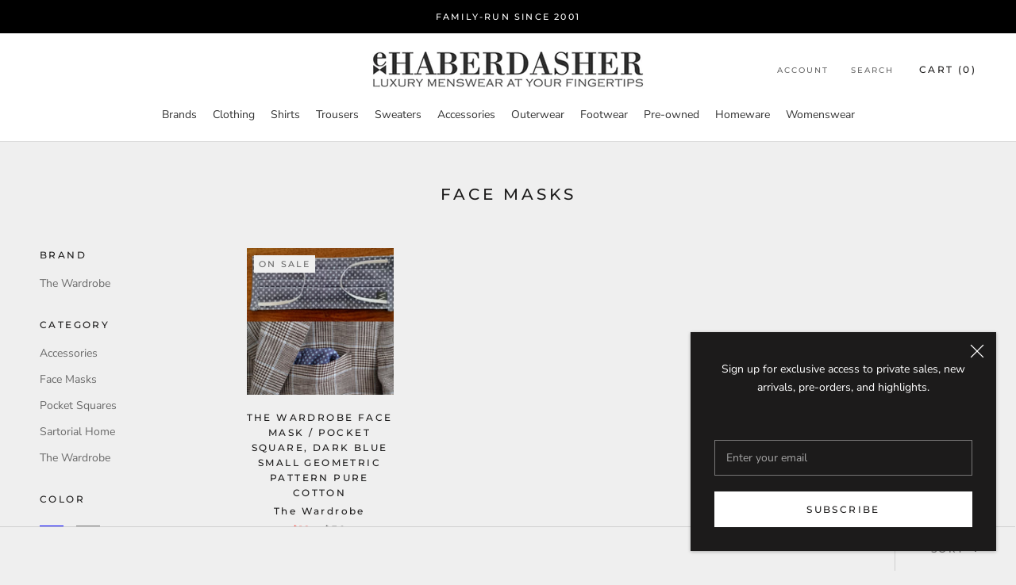

--- FILE ---
content_type: text/html; charset=utf-8
request_url: https://www.ehaberdasher.com/collections/sartorial-face-masks
body_size: 31371
content:







    
        
        
        
    



    
    
        
        
        
    



    
    
        
        
        
    



    
    
        
        
        
    



<!doctype html>

<html class="no-js" lang="en">
  <head><link href="//www.ehaberdasher.com/cdn/shop/t/4/assets/tiny.content.min.css?v=1195" rel="stylesheet" type="text/css" media="all" />
   <!-- Google tag (gtag.js) -->
<script async src="https://www.googletagmanager.com/gtag/js?id=G-4N7YL53EX4"></script>
<script>
  window.dataLayer = window.dataLayer || [];
  function gtag(){dataLayer.push(arguments);}
  gtag('js', new Date());

  gtag('config', 'G-4N7YL53EX4');
</script>
    <meta charset="utf-8"> 
    <meta http-equiv="X-UA-Compatible" content="IE=edge,chrome=1">
    <meta name="viewport" content="width=device-width, initial-scale=1.0, height=device-height, minimum-scale=1.0, maximum-scale=1.0">
    <meta name="theme-color" content="">

    <title>
      Face Masks &ndash; eHABERDASHER
    </title><meta name="description" content=""><link rel="canonical" href="https://www.ehaberdasher.com/collections/sartorial-face-masks"><link rel="shortcut icon" href="//www.ehaberdasher.com/cdn/shop/files/favicon_96x.png?v=1705564914" type="image/png"><meta property="og:type" content="website">
  <meta property="og:title" content="Face Masks">
  <meta property="og:image" content="http://www.ehaberdasher.com/cdn/shopifycloud/storefront/assets/no-image-2048-a2addb12_grande.gif">
  <meta property="og:image:secure_url" content="https://www.ehaberdasher.com/cdn/shopifycloud/storefront/assets/no-image-2048-a2addb12_grande.gif"><meta property="og:description" content=""><meta property="og:url" content="https://www.ehaberdasher.com/collections/sartorial-face-masks">
<meta property="og:site_name" content="eHABERDASHER"><meta name="twitter:card" content="summary"><meta name="twitter:title" content="Face Masks">
  <meta name="twitter:description" content="">
  <meta name="twitter:image" content="https://www.ehaberdasher.com/cdn/shopifycloud/storefront/assets/no-image-2048-a2addb12_600x600_crop_center.gif">

    <script>window.performance && window.performance.mark && window.performance.mark('shopify.content_for_header.start');</script><meta name="facebook-domain-verification" content="dabxuqfvxely4sy42syph2js1kti7v">
<meta id="shopify-digital-wallet" name="shopify-digital-wallet" content="/37982371971/digital_wallets/dialog">
<meta name="shopify-checkout-api-token" content="d9894e443894fd465e8590874b18a9de">
<meta id="in-context-paypal-metadata" data-shop-id="37982371971" data-venmo-supported="false" data-environment="production" data-locale="en_US" data-paypal-v4="true" data-currency="USD">
<link rel="alternate" type="application/atom+xml" title="Feed" href="/collections/sartorial-face-masks.atom" />
<link rel="alternate" type="application/json+oembed" href="https://www.ehaberdasher.com/collections/sartorial-face-masks.oembed">
<script async="async" src="/checkouts/internal/preloads.js?locale=en-US"></script>
<link rel="preconnect" href="https://shop.app" crossorigin="anonymous">
<script async="async" src="https://shop.app/checkouts/internal/preloads.js?locale=en-US&shop_id=37982371971" crossorigin="anonymous"></script>
<script id="apple-pay-shop-capabilities" type="application/json">{"shopId":37982371971,"countryCode":"US","currencyCode":"USD","merchantCapabilities":["supports3DS"],"merchantId":"gid:\/\/shopify\/Shop\/37982371971","merchantName":"eHABERDASHER","requiredBillingContactFields":["postalAddress","email","phone"],"requiredShippingContactFields":["postalAddress","email","phone"],"shippingType":"shipping","supportedNetworks":["visa","masterCard","amex","discover","elo","jcb"],"total":{"type":"pending","label":"eHABERDASHER","amount":"1.00"},"shopifyPaymentsEnabled":true,"supportsSubscriptions":true}</script>
<script id="shopify-features" type="application/json">{"accessToken":"d9894e443894fd465e8590874b18a9de","betas":["rich-media-storefront-analytics"],"domain":"www.ehaberdasher.com","predictiveSearch":true,"shopId":37982371971,"locale":"en"}</script>
<script>var Shopify = Shopify || {};
Shopify.shop = "ehaberdasher.myshopify.com";
Shopify.locale = "en";
Shopify.currency = {"active":"USD","rate":"1.0"};
Shopify.country = "US";
Shopify.theme = {"name":"Prestige","id":96889634947,"schema_name":"Prestige","schema_version":"4.7.2","theme_store_id":855,"role":"main"};
Shopify.theme.handle = "null";
Shopify.theme.style = {"id":null,"handle":null};
Shopify.cdnHost = "www.ehaberdasher.com/cdn";
Shopify.routes = Shopify.routes || {};
Shopify.routes.root = "/";</script>
<script type="module">!function(o){(o.Shopify=o.Shopify||{}).modules=!0}(window);</script>
<script>!function(o){function n(){var o=[];function n(){o.push(Array.prototype.slice.apply(arguments))}return n.q=o,n}var t=o.Shopify=o.Shopify||{};t.loadFeatures=n(),t.autoloadFeatures=n()}(window);</script>
<script>
  window.ShopifyPay = window.ShopifyPay || {};
  window.ShopifyPay.apiHost = "shop.app\/pay";
  window.ShopifyPay.redirectState = null;
</script>
<script id="shop-js-analytics" type="application/json">{"pageType":"collection"}</script>
<script defer="defer" async type="module" src="//www.ehaberdasher.com/cdn/shopifycloud/shop-js/modules/v2/client.init-shop-cart-sync_BdyHc3Nr.en.esm.js"></script>
<script defer="defer" async type="module" src="//www.ehaberdasher.com/cdn/shopifycloud/shop-js/modules/v2/chunk.common_Daul8nwZ.esm.js"></script>
<script type="module">
  await import("//www.ehaberdasher.com/cdn/shopifycloud/shop-js/modules/v2/client.init-shop-cart-sync_BdyHc3Nr.en.esm.js");
await import("//www.ehaberdasher.com/cdn/shopifycloud/shop-js/modules/v2/chunk.common_Daul8nwZ.esm.js");

  window.Shopify.SignInWithShop?.initShopCartSync?.({"fedCMEnabled":true,"windoidEnabled":true});

</script>
<script>
  window.Shopify = window.Shopify || {};
  if (!window.Shopify.featureAssets) window.Shopify.featureAssets = {};
  window.Shopify.featureAssets['shop-js'] = {"shop-cart-sync":["modules/v2/client.shop-cart-sync_QYOiDySF.en.esm.js","modules/v2/chunk.common_Daul8nwZ.esm.js"],"init-fed-cm":["modules/v2/client.init-fed-cm_DchLp9rc.en.esm.js","modules/v2/chunk.common_Daul8nwZ.esm.js"],"shop-button":["modules/v2/client.shop-button_OV7bAJc5.en.esm.js","modules/v2/chunk.common_Daul8nwZ.esm.js"],"init-windoid":["modules/v2/client.init-windoid_DwxFKQ8e.en.esm.js","modules/v2/chunk.common_Daul8nwZ.esm.js"],"shop-cash-offers":["modules/v2/client.shop-cash-offers_DWtL6Bq3.en.esm.js","modules/v2/chunk.common_Daul8nwZ.esm.js","modules/v2/chunk.modal_CQq8HTM6.esm.js"],"shop-toast-manager":["modules/v2/client.shop-toast-manager_CX9r1SjA.en.esm.js","modules/v2/chunk.common_Daul8nwZ.esm.js"],"init-shop-email-lookup-coordinator":["modules/v2/client.init-shop-email-lookup-coordinator_UhKnw74l.en.esm.js","modules/v2/chunk.common_Daul8nwZ.esm.js"],"pay-button":["modules/v2/client.pay-button_DzxNnLDY.en.esm.js","modules/v2/chunk.common_Daul8nwZ.esm.js"],"avatar":["modules/v2/client.avatar_BTnouDA3.en.esm.js"],"init-shop-cart-sync":["modules/v2/client.init-shop-cart-sync_BdyHc3Nr.en.esm.js","modules/v2/chunk.common_Daul8nwZ.esm.js"],"shop-login-button":["modules/v2/client.shop-login-button_D8B466_1.en.esm.js","modules/v2/chunk.common_Daul8nwZ.esm.js","modules/v2/chunk.modal_CQq8HTM6.esm.js"],"init-customer-accounts-sign-up":["modules/v2/client.init-customer-accounts-sign-up_C8fpPm4i.en.esm.js","modules/v2/client.shop-login-button_D8B466_1.en.esm.js","modules/v2/chunk.common_Daul8nwZ.esm.js","modules/v2/chunk.modal_CQq8HTM6.esm.js"],"init-shop-for-new-customer-accounts":["modules/v2/client.init-shop-for-new-customer-accounts_CVTO0Ztu.en.esm.js","modules/v2/client.shop-login-button_D8B466_1.en.esm.js","modules/v2/chunk.common_Daul8nwZ.esm.js","modules/v2/chunk.modal_CQq8HTM6.esm.js"],"init-customer-accounts":["modules/v2/client.init-customer-accounts_dRgKMfrE.en.esm.js","modules/v2/client.shop-login-button_D8B466_1.en.esm.js","modules/v2/chunk.common_Daul8nwZ.esm.js","modules/v2/chunk.modal_CQq8HTM6.esm.js"],"shop-follow-button":["modules/v2/client.shop-follow-button_CkZpjEct.en.esm.js","modules/v2/chunk.common_Daul8nwZ.esm.js","modules/v2/chunk.modal_CQq8HTM6.esm.js"],"lead-capture":["modules/v2/client.lead-capture_BntHBhfp.en.esm.js","modules/v2/chunk.common_Daul8nwZ.esm.js","modules/v2/chunk.modal_CQq8HTM6.esm.js"],"checkout-modal":["modules/v2/client.checkout-modal_CfxcYbTm.en.esm.js","modules/v2/chunk.common_Daul8nwZ.esm.js","modules/v2/chunk.modal_CQq8HTM6.esm.js"],"shop-login":["modules/v2/client.shop-login_Da4GZ2H6.en.esm.js","modules/v2/chunk.common_Daul8nwZ.esm.js","modules/v2/chunk.modal_CQq8HTM6.esm.js"],"payment-terms":["modules/v2/client.payment-terms_MV4M3zvL.en.esm.js","modules/v2/chunk.common_Daul8nwZ.esm.js","modules/v2/chunk.modal_CQq8HTM6.esm.js"]};
</script>
<script id="__st">var __st={"a":37982371971,"offset":-18000,"reqid":"be03ab28-2a28-4161-b510-d0cb6dd25695-1768980321","pageurl":"www.ehaberdasher.com\/collections\/sartorial-face-masks","u":"df07b1e8fa2f","p":"collection","rtyp":"collection","rid":196955078787};</script>
<script>window.ShopifyPaypalV4VisibilityTracking = true;</script>
<script id="captcha-bootstrap">!function(){'use strict';const t='contact',e='account',n='new_comment',o=[[t,t],['blogs',n],['comments',n],[t,'customer']],c=[[e,'customer_login'],[e,'guest_login'],[e,'recover_customer_password'],[e,'create_customer']],r=t=>t.map((([t,e])=>`form[action*='/${t}']:not([data-nocaptcha='true']) input[name='form_type'][value='${e}']`)).join(','),a=t=>()=>t?[...document.querySelectorAll(t)].map((t=>t.form)):[];function s(){const t=[...o],e=r(t);return a(e)}const i='password',u='form_key',d=['recaptcha-v3-token','g-recaptcha-response','h-captcha-response',i],f=()=>{try{return window.sessionStorage}catch{return}},m='__shopify_v',_=t=>t.elements[u];function p(t,e,n=!1){try{const o=window.sessionStorage,c=JSON.parse(o.getItem(e)),{data:r}=function(t){const{data:e,action:n}=t;return t[m]||n?{data:e,action:n}:{data:t,action:n}}(c);for(const[e,n]of Object.entries(r))t.elements[e]&&(t.elements[e].value=n);n&&o.removeItem(e)}catch(o){console.error('form repopulation failed',{error:o})}}const l='form_type',E='cptcha';function T(t){t.dataset[E]=!0}const w=window,h=w.document,L='Shopify',v='ce_forms',y='captcha';let A=!1;((t,e)=>{const n=(g='f06e6c50-85a8-45c8-87d0-21a2b65856fe',I='https://cdn.shopify.com/shopifycloud/storefront-forms-hcaptcha/ce_storefront_forms_captcha_hcaptcha.v1.5.2.iife.js',D={infoText:'Protected by hCaptcha',privacyText:'Privacy',termsText:'Terms'},(t,e,n)=>{const o=w[L][v],c=o.bindForm;if(c)return c(t,g,e,D).then(n);var r;o.q.push([[t,g,e,D],n]),r=I,A||(h.body.append(Object.assign(h.createElement('script'),{id:'captcha-provider',async:!0,src:r})),A=!0)});var g,I,D;w[L]=w[L]||{},w[L][v]=w[L][v]||{},w[L][v].q=[],w[L][y]=w[L][y]||{},w[L][y].protect=function(t,e){n(t,void 0,e),T(t)},Object.freeze(w[L][y]),function(t,e,n,w,h,L){const[v,y,A,g]=function(t,e,n){const i=e?o:[],u=t?c:[],d=[...i,...u],f=r(d),m=r(i),_=r(d.filter((([t,e])=>n.includes(e))));return[a(f),a(m),a(_),s()]}(w,h,L),I=t=>{const e=t.target;return e instanceof HTMLFormElement?e:e&&e.form},D=t=>v().includes(t);t.addEventListener('submit',(t=>{const e=I(t);if(!e)return;const n=D(e)&&!e.dataset.hcaptchaBound&&!e.dataset.recaptchaBound,o=_(e),c=g().includes(e)&&(!o||!o.value);(n||c)&&t.preventDefault(),c&&!n&&(function(t){try{if(!f())return;!function(t){const e=f();if(!e)return;const n=_(t);if(!n)return;const o=n.value;o&&e.removeItem(o)}(t);const e=Array.from(Array(32),(()=>Math.random().toString(36)[2])).join('');!function(t,e){_(t)||t.append(Object.assign(document.createElement('input'),{type:'hidden',name:u})),t.elements[u].value=e}(t,e),function(t,e){const n=f();if(!n)return;const o=[...t.querySelectorAll(`input[type='${i}']`)].map((({name:t})=>t)),c=[...d,...o],r={};for(const[a,s]of new FormData(t).entries())c.includes(a)||(r[a]=s);n.setItem(e,JSON.stringify({[m]:1,action:t.action,data:r}))}(t,e)}catch(e){console.error('failed to persist form',e)}}(e),e.submit())}));const S=(t,e)=>{t&&!t.dataset[E]&&(n(t,e.some((e=>e===t))),T(t))};for(const o of['focusin','change'])t.addEventListener(o,(t=>{const e=I(t);D(e)&&S(e,y())}));const B=e.get('form_key'),M=e.get(l),P=B&&M;t.addEventListener('DOMContentLoaded',(()=>{const t=y();if(P)for(const e of t)e.elements[l].value===M&&p(e,B);[...new Set([...A(),...v().filter((t=>'true'===t.dataset.shopifyCaptcha))])].forEach((e=>S(e,t)))}))}(h,new URLSearchParams(w.location.search),n,t,e,['guest_login'])})(!0,!0)}();</script>
<script integrity="sha256-4kQ18oKyAcykRKYeNunJcIwy7WH5gtpwJnB7kiuLZ1E=" data-source-attribution="shopify.loadfeatures" defer="defer" src="//www.ehaberdasher.com/cdn/shopifycloud/storefront/assets/storefront/load_feature-a0a9edcb.js" crossorigin="anonymous"></script>
<script crossorigin="anonymous" defer="defer" src="//www.ehaberdasher.com/cdn/shopifycloud/storefront/assets/shopify_pay/storefront-65b4c6d7.js?v=20250812"></script>
<script data-source-attribution="shopify.dynamic_checkout.dynamic.init">var Shopify=Shopify||{};Shopify.PaymentButton=Shopify.PaymentButton||{isStorefrontPortableWallets:!0,init:function(){window.Shopify.PaymentButton.init=function(){};var t=document.createElement("script");t.src="https://www.ehaberdasher.com/cdn/shopifycloud/portable-wallets/latest/portable-wallets.en.js",t.type="module",document.head.appendChild(t)}};
</script>
<script data-source-attribution="shopify.dynamic_checkout.buyer_consent">
  function portableWalletsHideBuyerConsent(e){var t=document.getElementById("shopify-buyer-consent"),n=document.getElementById("shopify-subscription-policy-button");t&&n&&(t.classList.add("hidden"),t.setAttribute("aria-hidden","true"),n.removeEventListener("click",e))}function portableWalletsShowBuyerConsent(e){var t=document.getElementById("shopify-buyer-consent"),n=document.getElementById("shopify-subscription-policy-button");t&&n&&(t.classList.remove("hidden"),t.removeAttribute("aria-hidden"),n.addEventListener("click",e))}window.Shopify?.PaymentButton&&(window.Shopify.PaymentButton.hideBuyerConsent=portableWalletsHideBuyerConsent,window.Shopify.PaymentButton.showBuyerConsent=portableWalletsShowBuyerConsent);
</script>
<script data-source-attribution="shopify.dynamic_checkout.cart.bootstrap">document.addEventListener("DOMContentLoaded",(function(){function t(){return document.querySelector("shopify-accelerated-checkout-cart, shopify-accelerated-checkout")}if(t())Shopify.PaymentButton.init();else{new MutationObserver((function(e,n){t()&&(Shopify.PaymentButton.init(),n.disconnect())})).observe(document.body,{childList:!0,subtree:!0})}}));
</script>
<link id="shopify-accelerated-checkout-styles" rel="stylesheet" media="screen" href="https://www.ehaberdasher.com/cdn/shopifycloud/portable-wallets/latest/accelerated-checkout-backwards-compat.css" crossorigin="anonymous">
<style id="shopify-accelerated-checkout-cart">
        #shopify-buyer-consent {
  margin-top: 1em;
  display: inline-block;
  width: 100%;
}

#shopify-buyer-consent.hidden {
  display: none;
}

#shopify-subscription-policy-button {
  background: none;
  border: none;
  padding: 0;
  text-decoration: underline;
  font-size: inherit;
  cursor: pointer;
}

#shopify-subscription-policy-button::before {
  box-shadow: none;
}

      </style>

<script>window.performance && window.performance.mark && window.performance.mark('shopify.content_for_header.end');</script><link rel="stylesheet" href="//www.ehaberdasher.com/cdn/shop/t/4/assets/theme.scss.css?v=13648107709772939851764166790">

    <script>
      // This allows to expose several variables to the global scope, to be used in scripts
      window.theme = {
        pageType: "collection",
        moneyFormat: "${{amount}}",
        moneyWithCurrencyFormat: "${{amount}} USD",
        productImageSize: "square",
        searchMode: "product",
        showPageTransition: true,
        showElementStaggering: true,
        showImageZooming: true
      };

      window.routes = {
        rootUrl: "\/",
        cartUrl: "\/cart",
        cartAddUrl: "\/cart\/add",
        cartChangeUrl: "\/cart\/change",
        searchUrl: "\/search",
        productRecommendationsUrl: "\/recommendations\/products"
      };

      window.languages = {
        cartAddNote: "Add Order Note",
        cartEditNote: "Edit Order Note",
        productImageLoadingError: "This image could not be loaded. Please try to reload the page.",
        productFormAddToCart: "Add to cart",
        productFormUnavailable: "Unavailable",
        productFormSoldOut: "Sold Out",
        shippingEstimatorOneResult: "1 option available:",
        shippingEstimatorMoreResults: "{{count}} options available:",
        shippingEstimatorNoResults: "No shipping could be found"
      };

      window.lazySizesConfig = {
        loadHidden: false,
        hFac: 0.5,
        expFactor: 2,
        ricTimeout: 150,
        lazyClass: 'Image--lazyLoad',
        loadingClass: 'Image--lazyLoading',
        loadedClass: 'Image--lazyLoaded'
      };

      document.documentElement.className = document.documentElement.className.replace('no-js', 'js');
      document.documentElement.style.setProperty('--window-height', window.innerHeight + 'px');

      // We do a quick detection of some features (we could use Modernizr but for so little...)
      (function() {
        document.documentElement.className += ((window.CSS && window.CSS.supports('(position: sticky) or (position: -webkit-sticky)')) ? ' supports-sticky' : ' no-supports-sticky');
        document.documentElement.className += (window.matchMedia('(-moz-touch-enabled: 1), (hover: none)')).matches ? ' no-supports-hover' : ' supports-hover';
      }());
    </script>

    <script src="//www.ehaberdasher.com/cdn/shop/t/4/assets/lazysizes.min.js?v=174358363404432586981589381889" async></script><script src="https://polyfill-fastly.net/v3/polyfill.min.js?unknown=polyfill&features=fetch,Element.prototype.closest,Element.prototype.remove,Element.prototype.classList,Array.prototype.includes,Array.prototype.fill,Object.assign,CustomEvent,IntersectionObserver,IntersectionObserverEntry,URL" defer></script>
    <script src="//www.ehaberdasher.com/cdn/shop/t/4/assets/libs.min.js?v=26178543184394469741589381888" defer></script>
    <script src="//www.ehaberdasher.com/cdn/shop/t/4/assets/theme.min.js?v=101812004007097122321589381893" defer></script>
    <script src="//www.ehaberdasher.com/cdn/shop/t/4/assets/custom.js?v=183944157590872491501589381890" defer></script>

    <script>
      (function () {
        window.onpageshow = function() {
          if (window.theme.showPageTransition) {
            var pageTransition = document.querySelector('.PageTransition');

            if (pageTransition) {
              pageTransition.style.visibility = 'visible';
              pageTransition.style.opacity = '0';
            }
          }

          // When the page is loaded from the cache, we have to reload the cart content
          document.documentElement.dispatchEvent(new CustomEvent('cart:refresh', {
            bubbles: true
          }));
        };
      })();
    </script>

    


  <script type="application/ld+json">
  {
    "@context": "http://schema.org",
    "@type": "BreadcrumbList",
  "itemListElement": [{
      "@type": "ListItem",
      "position": 1,
      "name": "Translation missing: en.general.breadcrumb.home",
      "item": "https://www.ehaberdasher.com"
    },{
          "@type": "ListItem",
          "position": 2,
          "name": "Face Masks",
          "item": "https://www.ehaberdasher.com/collections/sartorial-face-masks"
        }]
  }
  </script>

    
  
  
  
  <script src="//www.ehaberdasher.com/cdn/shop/t/4/assets/qikify-auto-hide.js?v=170790953811525242911748261623" type="text/javascript"></script>
  









<link href="https://monorail-edge.shopifysvc.com" rel="dns-prefetch">
<script>(function(){if ("sendBeacon" in navigator && "performance" in window) {try {var session_token_from_headers = performance.getEntriesByType('navigation')[0].serverTiming.find(x => x.name == '_s').description;} catch {var session_token_from_headers = undefined;}var session_cookie_matches = document.cookie.match(/_shopify_s=([^;]*)/);var session_token_from_cookie = session_cookie_matches && session_cookie_matches.length === 2 ? session_cookie_matches[1] : "";var session_token = session_token_from_headers || session_token_from_cookie || "";function handle_abandonment_event(e) {var entries = performance.getEntries().filter(function(entry) {return /monorail-edge.shopifysvc.com/.test(entry.name);});if (!window.abandonment_tracked && entries.length === 0) {window.abandonment_tracked = true;var currentMs = Date.now();var navigation_start = performance.timing.navigationStart;var payload = {shop_id: 37982371971,url: window.location.href,navigation_start,duration: currentMs - navigation_start,session_token,page_type: "collection"};window.navigator.sendBeacon("https://monorail-edge.shopifysvc.com/v1/produce", JSON.stringify({schema_id: "online_store_buyer_site_abandonment/1.1",payload: payload,metadata: {event_created_at_ms: currentMs,event_sent_at_ms: currentMs}}));}}window.addEventListener('pagehide', handle_abandonment_event);}}());</script>
<script id="web-pixels-manager-setup">(function e(e,d,r,n,o){if(void 0===o&&(o={}),!Boolean(null===(a=null===(i=window.Shopify)||void 0===i?void 0:i.analytics)||void 0===a?void 0:a.replayQueue)){var i,a;window.Shopify=window.Shopify||{};var t=window.Shopify;t.analytics=t.analytics||{};var s=t.analytics;s.replayQueue=[],s.publish=function(e,d,r){return s.replayQueue.push([e,d,r]),!0};try{self.performance.mark("wpm:start")}catch(e){}var l=function(){var e={modern:/Edge?\/(1{2}[4-9]|1[2-9]\d|[2-9]\d{2}|\d{4,})\.\d+(\.\d+|)|Firefox\/(1{2}[4-9]|1[2-9]\d|[2-9]\d{2}|\d{4,})\.\d+(\.\d+|)|Chrom(ium|e)\/(9{2}|\d{3,})\.\d+(\.\d+|)|(Maci|X1{2}).+ Version\/(15\.\d+|(1[6-9]|[2-9]\d|\d{3,})\.\d+)([,.]\d+|)( \(\w+\)|)( Mobile\/\w+|) Safari\/|Chrome.+OPR\/(9{2}|\d{3,})\.\d+\.\d+|(CPU[ +]OS|iPhone[ +]OS|CPU[ +]iPhone|CPU IPhone OS|CPU iPad OS)[ +]+(15[._]\d+|(1[6-9]|[2-9]\d|\d{3,})[._]\d+)([._]\d+|)|Android:?[ /-](13[3-9]|1[4-9]\d|[2-9]\d{2}|\d{4,})(\.\d+|)(\.\d+|)|Android.+Firefox\/(13[5-9]|1[4-9]\d|[2-9]\d{2}|\d{4,})\.\d+(\.\d+|)|Android.+Chrom(ium|e)\/(13[3-9]|1[4-9]\d|[2-9]\d{2}|\d{4,})\.\d+(\.\d+|)|SamsungBrowser\/([2-9]\d|\d{3,})\.\d+/,legacy:/Edge?\/(1[6-9]|[2-9]\d|\d{3,})\.\d+(\.\d+|)|Firefox\/(5[4-9]|[6-9]\d|\d{3,})\.\d+(\.\d+|)|Chrom(ium|e)\/(5[1-9]|[6-9]\d|\d{3,})\.\d+(\.\d+|)([\d.]+$|.*Safari\/(?![\d.]+ Edge\/[\d.]+$))|(Maci|X1{2}).+ Version\/(10\.\d+|(1[1-9]|[2-9]\d|\d{3,})\.\d+)([,.]\d+|)( \(\w+\)|)( Mobile\/\w+|) Safari\/|Chrome.+OPR\/(3[89]|[4-9]\d|\d{3,})\.\d+\.\d+|(CPU[ +]OS|iPhone[ +]OS|CPU[ +]iPhone|CPU IPhone OS|CPU iPad OS)[ +]+(10[._]\d+|(1[1-9]|[2-9]\d|\d{3,})[._]\d+)([._]\d+|)|Android:?[ /-](13[3-9]|1[4-9]\d|[2-9]\d{2}|\d{4,})(\.\d+|)(\.\d+|)|Mobile Safari.+OPR\/([89]\d|\d{3,})\.\d+\.\d+|Android.+Firefox\/(13[5-9]|1[4-9]\d|[2-9]\d{2}|\d{4,})\.\d+(\.\d+|)|Android.+Chrom(ium|e)\/(13[3-9]|1[4-9]\d|[2-9]\d{2}|\d{4,})\.\d+(\.\d+|)|Android.+(UC? ?Browser|UCWEB|U3)[ /]?(15\.([5-9]|\d{2,})|(1[6-9]|[2-9]\d|\d{3,})\.\d+)\.\d+|SamsungBrowser\/(5\.\d+|([6-9]|\d{2,})\.\d+)|Android.+MQ{2}Browser\/(14(\.(9|\d{2,})|)|(1[5-9]|[2-9]\d|\d{3,})(\.\d+|))(\.\d+|)|K[Aa][Ii]OS\/(3\.\d+|([4-9]|\d{2,})\.\d+)(\.\d+|)/},d=e.modern,r=e.legacy,n=navigator.userAgent;return n.match(d)?"modern":n.match(r)?"legacy":"unknown"}(),u="modern"===l?"modern":"legacy",c=(null!=n?n:{modern:"",legacy:""})[u],f=function(e){return[e.baseUrl,"/wpm","/b",e.hashVersion,"modern"===e.buildTarget?"m":"l",".js"].join("")}({baseUrl:d,hashVersion:r,buildTarget:u}),m=function(e){var d=e.version,r=e.bundleTarget,n=e.surface,o=e.pageUrl,i=e.monorailEndpoint;return{emit:function(e){var a=e.status,t=e.errorMsg,s=(new Date).getTime(),l=JSON.stringify({metadata:{event_sent_at_ms:s},events:[{schema_id:"web_pixels_manager_load/3.1",payload:{version:d,bundle_target:r,page_url:o,status:a,surface:n,error_msg:t},metadata:{event_created_at_ms:s}}]});if(!i)return console&&console.warn&&console.warn("[Web Pixels Manager] No Monorail endpoint provided, skipping logging."),!1;try{return self.navigator.sendBeacon.bind(self.navigator)(i,l)}catch(e){}var u=new XMLHttpRequest;try{return u.open("POST",i,!0),u.setRequestHeader("Content-Type","text/plain"),u.send(l),!0}catch(e){return console&&console.warn&&console.warn("[Web Pixels Manager] Got an unhandled error while logging to Monorail."),!1}}}}({version:r,bundleTarget:l,surface:e.surface,pageUrl:self.location.href,monorailEndpoint:e.monorailEndpoint});try{o.browserTarget=l,function(e){var d=e.src,r=e.async,n=void 0===r||r,o=e.onload,i=e.onerror,a=e.sri,t=e.scriptDataAttributes,s=void 0===t?{}:t,l=document.createElement("script"),u=document.querySelector("head"),c=document.querySelector("body");if(l.async=n,l.src=d,a&&(l.integrity=a,l.crossOrigin="anonymous"),s)for(var f in s)if(Object.prototype.hasOwnProperty.call(s,f))try{l.dataset[f]=s[f]}catch(e){}if(o&&l.addEventListener("load",o),i&&l.addEventListener("error",i),u)u.appendChild(l);else{if(!c)throw new Error("Did not find a head or body element to append the script");c.appendChild(l)}}({src:f,async:!0,onload:function(){if(!function(){var e,d;return Boolean(null===(d=null===(e=window.Shopify)||void 0===e?void 0:e.analytics)||void 0===d?void 0:d.initialized)}()){var d=window.webPixelsManager.init(e)||void 0;if(d){var r=window.Shopify.analytics;r.replayQueue.forEach((function(e){var r=e[0],n=e[1],o=e[2];d.publishCustomEvent(r,n,o)})),r.replayQueue=[],r.publish=d.publishCustomEvent,r.visitor=d.visitor,r.initialized=!0}}},onerror:function(){return m.emit({status:"failed",errorMsg:"".concat(f," has failed to load")})},sri:function(e){var d=/^sha384-[A-Za-z0-9+/=]+$/;return"string"==typeof e&&d.test(e)}(c)?c:"",scriptDataAttributes:o}),m.emit({status:"loading"})}catch(e){m.emit({status:"failed",errorMsg:(null==e?void 0:e.message)||"Unknown error"})}}})({shopId: 37982371971,storefrontBaseUrl: "https://www.ehaberdasher.com",extensionsBaseUrl: "https://extensions.shopifycdn.com/cdn/shopifycloud/web-pixels-manager",monorailEndpoint: "https://monorail-edge.shopifysvc.com/unstable/produce_batch",surface: "storefront-renderer",enabledBetaFlags: ["2dca8a86"],webPixelsConfigList: [{"id":"363626627","configuration":"{\"tagID\":\"2614030281168\"}","eventPayloadVersion":"v1","runtimeContext":"STRICT","scriptVersion":"18031546ee651571ed29edbe71a3550b","type":"APP","apiClientId":3009811,"privacyPurposes":["ANALYTICS","MARKETING","SALE_OF_DATA"],"dataSharingAdjustments":{"protectedCustomerApprovalScopes":["read_customer_address","read_customer_email","read_customer_name","read_customer_personal_data","read_customer_phone"]}},{"id":"155517059","configuration":"{\"pixel_id\":\"1478452856064019\",\"pixel_type\":\"facebook_pixel\",\"metaapp_system_user_token\":\"-\"}","eventPayloadVersion":"v1","runtimeContext":"OPEN","scriptVersion":"ca16bc87fe92b6042fbaa3acc2fbdaa6","type":"APP","apiClientId":2329312,"privacyPurposes":["ANALYTICS","MARKETING","SALE_OF_DATA"],"dataSharingAdjustments":{"protectedCustomerApprovalScopes":["read_customer_address","read_customer_email","read_customer_name","read_customer_personal_data","read_customer_phone"]}},{"id":"shopify-app-pixel","configuration":"{}","eventPayloadVersion":"v1","runtimeContext":"STRICT","scriptVersion":"0450","apiClientId":"shopify-pixel","type":"APP","privacyPurposes":["ANALYTICS","MARKETING"]},{"id":"shopify-custom-pixel","eventPayloadVersion":"v1","runtimeContext":"LAX","scriptVersion":"0450","apiClientId":"shopify-pixel","type":"CUSTOM","privacyPurposes":["ANALYTICS","MARKETING"]}],isMerchantRequest: false,initData: {"shop":{"name":"eHABERDASHER","paymentSettings":{"currencyCode":"USD"},"myshopifyDomain":"ehaberdasher.myshopify.com","countryCode":"US","storefrontUrl":"https:\/\/www.ehaberdasher.com"},"customer":null,"cart":null,"checkout":null,"productVariants":[],"purchasingCompany":null},},"https://www.ehaberdasher.com/cdn","fcfee988w5aeb613cpc8e4bc33m6693e112",{"modern":"","legacy":""},{"shopId":"37982371971","storefrontBaseUrl":"https:\/\/www.ehaberdasher.com","extensionBaseUrl":"https:\/\/extensions.shopifycdn.com\/cdn\/shopifycloud\/web-pixels-manager","surface":"storefront-renderer","enabledBetaFlags":"[\"2dca8a86\"]","isMerchantRequest":"false","hashVersion":"fcfee988w5aeb613cpc8e4bc33m6693e112","publish":"custom","events":"[[\"page_viewed\",{}],[\"collection_viewed\",{\"collection\":{\"id\":\"196955078787\",\"title\":\"Face Masks\",\"productVariants\":[{\"price\":{\"amount\":19.0,\"currencyCode\":\"USD\"},\"product\":{\"title\":\"The Wardrobe Face Mask, Solid pale light blue Pure cotton\",\"vendor\":\"The Wardrobe\",\"id\":\"5129033384067\",\"untranslatedTitle\":\"The Wardrobe Face Mask, Solid pale light blue Pure cotton\",\"url\":\"\/products\/the-wardrobe-face-mask-pale-light-blue\",\"type\":\"Accessories\"},\"id\":\"34140658434179\",\"image\":null,\"sku\":\"WWMSK2009-LTBLU\",\"title\":\"Default Title\",\"untranslatedTitle\":\"Default Title\"},{\"price\":{\"amount\":25.0,\"currencyCode\":\"USD\"},\"product\":{\"title\":\"The Wardrobe Sartorial Face Mask\",\"vendor\":\"The Wardrobe\",\"id\":\"5129032597635\",\"untranslatedTitle\":\"The Wardrobe Sartorial Face Mask\",\"url\":\"\/products\/the-wardrobe-face-mask-navy-blue-wool-solaro\",\"type\":\"Accessories\"},\"id\":\"34140656468099\",\"image\":{\"src\":\"\/\/www.ehaberdasher.com\/cdn\/shop\/products\/the-wardrobe-navy-solaro-red-paisley-trim-face-mask-1.jpg?v=1600112493\"},\"sku\":\"WWMSK200710-NVY\",\"title\":\"Default Title\",\"untranslatedTitle\":\"Default Title\"},{\"price\":{\"amount\":25.0,\"currencyCode\":\"USD\"},\"product\":{\"title\":\"The Wardrobe Sartorial Face Mask, Mid grey Wool\/Silk\/Cotton\",\"vendor\":\"The Wardrobe\",\"id\":\"5129032532099\",\"untranslatedTitle\":\"The Wardrobe Sartorial Face Mask, Mid grey Wool\/Silk\/Cotton\",\"url\":\"\/products\/the-wardrobe-face-mask-mid-grey-soid-wool\",\"type\":\"Accessories\"},\"id\":\"34140656271491\",\"image\":{\"src\":\"\/\/www.ehaberdasher.com\/cdn\/shop\/products\/the-wardrobe-mid-grey-wool-sky-pindot-trim-face-mask-1.jpg?v=1600112486\"},\"sku\":\"WWMSK200708-GRY\",\"title\":\"Default Title\",\"untranslatedTitle\":\"Default Title\"},{\"price\":{\"amount\":25.0,\"currencyCode\":\"USD\"},\"product\":{\"title\":\"The Wardrobe Sartorial Face Mask, Charcoal grey with cobalt blue windowpane Wool\/Silk\/Cotton\",\"vendor\":\"The Wardrobe\",\"id\":\"5129032466563\",\"untranslatedTitle\":\"The Wardrobe Sartorial Face Mask, Charcoal grey with cobalt blue windowpane Wool\/Silk\/Cotton\",\"url\":\"\/products\/the-wardrobe-pocket-teal-blue-silk-pocket-square-mask-1\",\"type\":\"Accessories\"},\"id\":\"34140656205955\",\"image\":{\"src\":\"\/\/www.ehaberdasher.com\/cdn\/shop\/products\/the-wardrobe-grey-wool-windowpane-red-paisley-trim-face-mask-1.jpg?v=1600112481\"},\"sku\":\"WWMSK200705-GRY\",\"title\":\"Default Title\",\"untranslatedTitle\":\"Default Title\"},{\"price\":{\"amount\":25.0,\"currencyCode\":\"USD\"},\"product\":{\"title\":\"The Wardrobe Sartorial Face Mask, Charcoal grey with cobalt blue windowpane Wool\/Silk\/Cotton\",\"vendor\":\"The Wardrobe\",\"id\":\"5129032401027\",\"untranslatedTitle\":\"The Wardrobe Sartorial Face Mask, Charcoal grey with cobalt blue windowpane Wool\/Silk\/Cotton\",\"url\":\"\/products\/the-wardrobe-pocket-teal-blue-silk-pocket-square-mask\",\"type\":\"Accessories\"},\"id\":\"34140656074883\",\"image\":{\"src\":\"\/\/www.ehaberdasher.com\/cdn\/shop\/products\/the-wardrobe-grey-wool-windowpane-blue-stripe-trim-face-mask-1.jpg?v=1600112480\"},\"sku\":\"WWMSK200704-GRY\",\"title\":\"Default Title\",\"untranslatedTitle\":\"Default Title\"},{\"price\":{\"amount\":19.0,\"currencyCode\":\"USD\"},\"product\":{\"title\":\"The Wardrobe Face Mask \/ Pocket Square, Dark blue small geometric pattern Pure cotton\",\"vendor\":\"The Wardrobe\",\"id\":\"5129032368259\",\"untranslatedTitle\":\"The Wardrobe Face Mask \/ Pocket Square, Dark blue small geometric pattern Pure cotton\",\"url\":\"\/products\/the-wardrobe-pocket-blue-geometric-pocket-square-mask\",\"type\":\"Accessories\"},\"id\":\"34140656042115\",\"image\":{\"src\":\"\/\/www.ehaberdasher.com\/cdn\/shop\/products\/the-wardrobe-face-mask-pocket-square-blue-geometric-insta.jpg?v=1600112474\"},\"sku\":\"WWMSK2007-BLU\",\"title\":\"Default Title\",\"untranslatedTitle\":\"Default Title\"}]}}]]"});</script><script>
  window.ShopifyAnalytics = window.ShopifyAnalytics || {};
  window.ShopifyAnalytics.meta = window.ShopifyAnalytics.meta || {};
  window.ShopifyAnalytics.meta.currency = 'USD';
  var meta = {"products":[{"id":5129033384067,"gid":"gid:\/\/shopify\/Product\/5129033384067","vendor":"The Wardrobe","type":"Accessories","handle":"the-wardrobe-face-mask-pale-light-blue","variants":[{"id":34140658434179,"price":1900,"name":"The Wardrobe Face Mask, Solid pale light blue Pure cotton","public_title":null,"sku":"WWMSK2009-LTBLU"}],"remote":false},{"id":5129032597635,"gid":"gid:\/\/shopify\/Product\/5129032597635","vendor":"The Wardrobe","type":"Accessories","handle":"the-wardrobe-face-mask-navy-blue-wool-solaro","variants":[{"id":34140656468099,"price":2500,"name":"The Wardrobe Sartorial Face Mask","public_title":null,"sku":"WWMSK200710-NVY"}],"remote":false},{"id":5129032532099,"gid":"gid:\/\/shopify\/Product\/5129032532099","vendor":"The Wardrobe","type":"Accessories","handle":"the-wardrobe-face-mask-mid-grey-soid-wool","variants":[{"id":34140656271491,"price":2500,"name":"The Wardrobe Sartorial Face Mask, Mid grey Wool\/Silk\/Cotton","public_title":null,"sku":"WWMSK200708-GRY"}],"remote":false},{"id":5129032466563,"gid":"gid:\/\/shopify\/Product\/5129032466563","vendor":"The Wardrobe","type":"Accessories","handle":"the-wardrobe-pocket-teal-blue-silk-pocket-square-mask-1","variants":[{"id":34140656205955,"price":2500,"name":"The Wardrobe Sartorial Face Mask, Charcoal grey with cobalt blue windowpane Wool\/Silk\/Cotton","public_title":null,"sku":"WWMSK200705-GRY"}],"remote":false},{"id":5129032401027,"gid":"gid:\/\/shopify\/Product\/5129032401027","vendor":"The Wardrobe","type":"Accessories","handle":"the-wardrobe-pocket-teal-blue-silk-pocket-square-mask","variants":[{"id":34140656074883,"price":2500,"name":"The Wardrobe Sartorial Face Mask, Charcoal grey with cobalt blue windowpane Wool\/Silk\/Cotton","public_title":null,"sku":"WWMSK200704-GRY"}],"remote":false},{"id":5129032368259,"gid":"gid:\/\/shopify\/Product\/5129032368259","vendor":"The Wardrobe","type":"Accessories","handle":"the-wardrobe-pocket-blue-geometric-pocket-square-mask","variants":[{"id":34140656042115,"price":1900,"name":"The Wardrobe Face Mask \/ Pocket Square, Dark blue small geometric pattern Pure cotton","public_title":null,"sku":"WWMSK2007-BLU"}],"remote":false}],"page":{"pageType":"collection","resourceType":"collection","resourceId":196955078787,"requestId":"be03ab28-2a28-4161-b510-d0cb6dd25695-1768980321"}};
  for (var attr in meta) {
    window.ShopifyAnalytics.meta[attr] = meta[attr];
  }
</script>
<script class="analytics">
  (function () {
    var customDocumentWrite = function(content) {
      var jquery = null;

      if (window.jQuery) {
        jquery = window.jQuery;
      } else if (window.Checkout && window.Checkout.$) {
        jquery = window.Checkout.$;
      }

      if (jquery) {
        jquery('body').append(content);
      }
    };

    var hasLoggedConversion = function(token) {
      if (token) {
        return document.cookie.indexOf('loggedConversion=' + token) !== -1;
      }
      return false;
    }

    var setCookieIfConversion = function(token) {
      if (token) {
        var twoMonthsFromNow = new Date(Date.now());
        twoMonthsFromNow.setMonth(twoMonthsFromNow.getMonth() + 2);

        document.cookie = 'loggedConversion=' + token + '; expires=' + twoMonthsFromNow;
      }
    }

    var trekkie = window.ShopifyAnalytics.lib = window.trekkie = window.trekkie || [];
    if (trekkie.integrations) {
      return;
    }
    trekkie.methods = [
      'identify',
      'page',
      'ready',
      'track',
      'trackForm',
      'trackLink'
    ];
    trekkie.factory = function(method) {
      return function() {
        var args = Array.prototype.slice.call(arguments);
        args.unshift(method);
        trekkie.push(args);
        return trekkie;
      };
    };
    for (var i = 0; i < trekkie.methods.length; i++) {
      var key = trekkie.methods[i];
      trekkie[key] = trekkie.factory(key);
    }
    trekkie.load = function(config) {
      trekkie.config = config || {};
      trekkie.config.initialDocumentCookie = document.cookie;
      var first = document.getElementsByTagName('script')[0];
      var script = document.createElement('script');
      script.type = 'text/javascript';
      script.onerror = function(e) {
        var scriptFallback = document.createElement('script');
        scriptFallback.type = 'text/javascript';
        scriptFallback.onerror = function(error) {
                var Monorail = {
      produce: function produce(monorailDomain, schemaId, payload) {
        var currentMs = new Date().getTime();
        var event = {
          schema_id: schemaId,
          payload: payload,
          metadata: {
            event_created_at_ms: currentMs,
            event_sent_at_ms: currentMs
          }
        };
        return Monorail.sendRequest("https://" + monorailDomain + "/v1/produce", JSON.stringify(event));
      },
      sendRequest: function sendRequest(endpointUrl, payload) {
        // Try the sendBeacon API
        if (window && window.navigator && typeof window.navigator.sendBeacon === 'function' && typeof window.Blob === 'function' && !Monorail.isIos12()) {
          var blobData = new window.Blob([payload], {
            type: 'text/plain'
          });

          if (window.navigator.sendBeacon(endpointUrl, blobData)) {
            return true;
          } // sendBeacon was not successful

        } // XHR beacon

        var xhr = new XMLHttpRequest();

        try {
          xhr.open('POST', endpointUrl);
          xhr.setRequestHeader('Content-Type', 'text/plain');
          xhr.send(payload);
        } catch (e) {
          console.log(e);
        }

        return false;
      },
      isIos12: function isIos12() {
        return window.navigator.userAgent.lastIndexOf('iPhone; CPU iPhone OS 12_') !== -1 || window.navigator.userAgent.lastIndexOf('iPad; CPU OS 12_') !== -1;
      }
    };
    Monorail.produce('monorail-edge.shopifysvc.com',
      'trekkie_storefront_load_errors/1.1',
      {shop_id: 37982371971,
      theme_id: 96889634947,
      app_name: "storefront",
      context_url: window.location.href,
      source_url: "//www.ehaberdasher.com/cdn/s/trekkie.storefront.cd680fe47e6c39ca5d5df5f0a32d569bc48c0f27.min.js"});

        };
        scriptFallback.async = true;
        scriptFallback.src = '//www.ehaberdasher.com/cdn/s/trekkie.storefront.cd680fe47e6c39ca5d5df5f0a32d569bc48c0f27.min.js';
        first.parentNode.insertBefore(scriptFallback, first);
      };
      script.async = true;
      script.src = '//www.ehaberdasher.com/cdn/s/trekkie.storefront.cd680fe47e6c39ca5d5df5f0a32d569bc48c0f27.min.js';
      first.parentNode.insertBefore(script, first);
    };
    trekkie.load(
      {"Trekkie":{"appName":"storefront","development":false,"defaultAttributes":{"shopId":37982371971,"isMerchantRequest":null,"themeId":96889634947,"themeCityHash":"16243172484109424936","contentLanguage":"en","currency":"USD","eventMetadataId":"8ece854e-b876-4886-8c67-c99283aa6a84"},"isServerSideCookieWritingEnabled":true,"monorailRegion":"shop_domain","enabledBetaFlags":["65f19447"]},"Session Attribution":{},"S2S":{"facebookCapiEnabled":true,"source":"trekkie-storefront-renderer","apiClientId":580111}}
    );

    var loaded = false;
    trekkie.ready(function() {
      if (loaded) return;
      loaded = true;

      window.ShopifyAnalytics.lib = window.trekkie;

      var originalDocumentWrite = document.write;
      document.write = customDocumentWrite;
      try { window.ShopifyAnalytics.merchantGoogleAnalytics.call(this); } catch(error) {};
      document.write = originalDocumentWrite;

      window.ShopifyAnalytics.lib.page(null,{"pageType":"collection","resourceType":"collection","resourceId":196955078787,"requestId":"be03ab28-2a28-4161-b510-d0cb6dd25695-1768980321","shopifyEmitted":true});

      var match = window.location.pathname.match(/checkouts\/(.+)\/(thank_you|post_purchase)/)
      var token = match? match[1]: undefined;
      if (!hasLoggedConversion(token)) {
        setCookieIfConversion(token);
        window.ShopifyAnalytics.lib.track("Viewed Product Category",{"currency":"USD","category":"Collection: sartorial-face-masks","collectionName":"sartorial-face-masks","collectionId":196955078787,"nonInteraction":true},undefined,undefined,{"shopifyEmitted":true});
      }
    });


        var eventsListenerScript = document.createElement('script');
        eventsListenerScript.async = true;
        eventsListenerScript.src = "//www.ehaberdasher.com/cdn/shopifycloud/storefront/assets/shop_events_listener-3da45d37.js";
        document.getElementsByTagName('head')[0].appendChild(eventsListenerScript);

})();</script>
<script
  defer
  src="https://www.ehaberdasher.com/cdn/shopifycloud/perf-kit/shopify-perf-kit-3.0.4.min.js"
  data-application="storefront-renderer"
  data-shop-id="37982371971"
  data-render-region="gcp-us-central1"
  data-page-type="collection"
  data-theme-instance-id="96889634947"
  data-theme-name="Prestige"
  data-theme-version="4.7.2"
  data-monorail-region="shop_domain"
  data-resource-timing-sampling-rate="10"
  data-shs="true"
  data-shs-beacon="true"
  data-shs-export-with-fetch="true"
  data-shs-logs-sample-rate="1"
  data-shs-beacon-endpoint="https://www.ehaberdasher.com/api/collect"
></script>
</head>

  <body class="prestige--v4  template-collection">
    <a class="PageSkipLink u-visually-hidden" href="#main">Skip to content</a>
    <span class="LoadingBar"></span>
    <div class="PageOverlay"></div>
    <div class="PageTransition"></div>

    <div id="shopify-section-popup" class="shopify-section">

      <aside class="NewsletterPopup" data-section-id="popup" data-section-type="newsletter-popup" data-section-settings='
        {
          "apparitionDelay": 0,
          "showOnlyOnce": true
        }
      ' aria-hidden="true">
        <button class="NewsletterPopup__Close" data-action="close-popup" aria-label="Close"><svg class="Icon Icon--close" role="presentation" viewBox="0 0 16 14">
      <path d="M15 0L1 14m14 0L1 0" stroke="currentColor" fill="none" fill-rule="evenodd"></path>
    </svg></button><div class="NewsletterPopup__Content">
            <p>Sign up for exclusive access to private sales, new arrivals, pre-orders, and highlights.<br/><br/></p>
          </div><form method="post" action="/contact#newsletter-popup" id="newsletter-popup" accept-charset="UTF-8" class="NewsletterPopup__Form"><input type="hidden" name="form_type" value="customer" /><input type="hidden" name="utf8" value="✓" /><input type="hidden" name="contact[tags]" value="newsletter">

              <input type="email" name="contact[email]" class="Form__Input" required="required" aria-label="Enter your email" placeholder="Enter your email">
              <button class="Form__Submit Button Button--primary Button--full" type="submit">Subscribe</button></form></aside></div>
    <div id="shopify-section-sidebar-menu" class="shopify-section"><section id="sidebar-menu" class="SidebarMenu Drawer Drawer--small Drawer--fromLeft" aria-hidden="true" data-section-id="sidebar-menu" data-section-type="sidebar-menu">
    <header class="Drawer__Header" data-drawer-animated-left>
      <button class="Drawer__Close Icon-Wrapper--clickable" data-action="close-drawer" data-drawer-id="sidebar-menu" aria-label="Close navigation"><svg class="Icon Icon--close" role="presentation" viewBox="0 0 16 14">
      <path d="M15 0L1 14m14 0L1 0" stroke="currentColor" fill="none" fill-rule="evenodd"></path>
    </svg></button>
    </header>

    <div class="Drawer__Content">
      <div class="Drawer__Main" data-drawer-animated-left data-scrollable>
        <div class="Drawer__Container">
          <nav class="SidebarMenu__Nav SidebarMenu__Nav--primary" aria-label="Sidebar navigation"><div class="Collapsible"><button class="Collapsible__Button Heading u-h6" data-action="toggle-collapsible" aria-expanded="false">BRANDS<span class="Collapsible__Plus"></span>
                  </button>

                  <div class="Collapsible__Inner">
                    <div class="Collapsible__Content"><div class="Collapsible"><a href="/collections/a-testoni" class="Collapsible__Button Heading Text--subdued Link Link--primary u-h7">A. Testoni</a></div><div class="Collapsible"><a href="https://www.ehaberdasher.com/collections/abraham-moon" class="Collapsible__Button Heading Text--subdued Link Link--primary u-h7">Abraham Moon</a></div><div class="Collapsible"><a href="/collections/allegri" class="Collapsible__Button Heading Text--subdued Link Link--primary u-h7">Allegri</a></div><div class="Collapsible"><a href="/collections/aquascutum" class="Collapsible__Button Heading Text--subdued Link Link--primary u-h7">Aquascutum</a></div><div class="Collapsible"><a href="/collections/armani-1" class="Collapsible__Button Heading Text--subdued Link Link--primary u-h7">Armani</a></div><div class="Collapsible"><a href="/collections/artioli" class="Collapsible__Button Heading Text--subdued Link Link--primary u-h7">Artioli</a></div><div class="Collapsible"><a href="/collections/aspesi" class="Collapsible__Button Heading Text--subdued Link Link--primary u-h7">Aspesi</a></div><div class="Collapsible"><a href="/collections/attolini" class="Collapsible__Button Heading Text--subdued Link Link--primary u-h7">Attolini</a></div><div class="Collapsible"><a href="/collections/austin-reed" class="Collapsible__Button Heading Text--subdued Link Link--primary u-h7">Austin Reed</a></div><div class="Collapsible"><a href="/collections/avon-celli" class="Collapsible__Button Heading Text--subdued Link Link--primary u-h7">Avon Celli</a></div><div class="Collapsible"><a href="/collections/ballantyne" class="Collapsible__Button Heading Text--subdued Link Link--primary u-h7">Ballantyne</a></div><div class="Collapsible"><a href="/collections/barba-napoli" class="Collapsible__Button Heading Text--subdued Link Link--primary u-h7">Barba Napoli</a></div><div class="Collapsible"><a href="/collections/barbour" class="Collapsible__Button Heading Text--subdued Link Link--primary u-h7">Barbour</a></div><div class="Collapsible"><a href="/collections/barena-venezia" class="Collapsible__Button Heading Text--subdued Link Link--primary u-h7">Barena Venezia</a></div><div class="Collapsible"><a href="/collections/battisti-napoli" class="Collapsible__Button Heading Text--subdued Link Link--primary u-h7">Battisti Napoli</a></div><div class="Collapsible"><a href="/collections/benjamin" class="Collapsible__Button Heading Text--subdued Link Link--primary u-h7">Benjamin</a></div><div class="Collapsible"><a href="/collections/berwin" class="Collapsible__Button Heading Text--subdued Link Link--primary u-h7">Berwin</a></div><div class="Collapsible"><a href="/collections/boglioli" class="Collapsible__Button Heading Text--subdued Link Link--primary u-h7">Boglioli</a></div><div class="Collapsible"><a href="/collections/borrelli-napoli" class="Collapsible__Button Heading Text--subdued Link Link--primary u-h7">Borrelli Napoli</a></div><div class="Collapsible"><a href="/collections/brioni" class="Collapsible__Button Heading Text--subdued Link Link--primary u-h7">Brioni</a></div><div class="Collapsible"><a href="/collections/brunello-cucinelli" class="Collapsible__Button Heading Text--subdued Link Link--primary u-h7">Brunello Cucinelli</a></div><div class="Collapsible"><a href="/collections/canali" class="Collapsible__Button Heading Text--subdued Link Link--primary u-h7">Canali</a></div><div class="Collapsible"><a href="/collections/carlos-santos" class="Collapsible__Button Heading Text--subdued Link Link--primary u-h7">Carlos Santos</a></div><div class="Collapsible"><a href="/collections/carmina" class="Collapsible__Button Heading Text--subdued Link Link--primary u-h7">Carmina</a></div><div class="Collapsible"><a href="/collections/caruso" class="Collapsible__Button Heading Text--subdued Link Link--primary u-h7">Caruso</a></div><div class="Collapsible"><a href="/collections/corgi" class="Collapsible__Button Heading Text--subdued Link Link--primary u-h7">Corgi</a></div><div class="Collapsible"><a href="/collections/corneliani" class="Collapsible__Button Heading Text--subdued Link Link--primary u-h7">Corneliani</a></div><div class="Collapsible"><a href="/collections/della-ciana" class="Collapsible__Button Heading Text--subdued Link Link--primary u-h7">Della Ciana</a></div><div class="Collapsible"><a href="/collections/dhobi-england" class="Collapsible__Button Heading Text--subdued Link Link--primary u-h7">Dhobi England</a></div><div class="Collapsible"><a href="/collections/dior" class="Collapsible__Button Heading Text--subdued Link Link--primary u-h7">Dior</a></div><div class="Collapsible"><a href="/collections/drakes" class="Collapsible__Button Heading Text--subdued Link Link--primary u-h7">Drakes</a></div><div class="Collapsible"><a href="/collections/drumohr" class="Collapsible__Button Heading Text--subdued Link Link--primary u-h7">Drumohr</a></div><div class="Collapsible"><a href="/collections/dunn-co" class="Collapsible__Button Heading Text--subdued Link Link--primary u-h7">Dunn &amp; Co</a></div><div class="Collapsible"><a href="/collections/e-formicola" class="Collapsible__Button Heading Text--subdued Link Link--primary u-h7">E Formicola</a></div><div class="Collapsible"><a href="/collections/ehaberdasher" class="Collapsible__Button Heading Text--subdued Link Link--primary u-h7">eHaberdasher</a></div><div class="Collapsible"><a href="/collections/fay" class="Collapsible__Button Heading Text--subdued Link Link--primary u-h7">Fay</a></div><div class="Collapsible"><a href="/collections/hackett" class="Collapsible__Button Heading Text--subdued Link Link--primary u-h7">Hackett</a></div><div class="Collapsible"><a href="/collections/incotex" class="Collapsible__Button Heading Text--subdued Link Link--primary u-h7">Incotex</a></div><div class="Collapsible"><a href="/collections/isaia-napoli" class="Collapsible__Button Heading Text--subdued Link Link--primary u-h7">Isaia Napoli</a></div><div class="Collapsible"><a href="/collections/kiton-napoli" class="Collapsible__Button Heading Text--subdued Link Link--primary u-h7">Kiton Napoli</a></div><div class="Collapsible"><a href="/collections/lanvin" class="Collapsible__Button Heading Text--subdued Link Link--primary u-h7">Lanvin</a></div><div class="Collapsible"><a href="/collections/lbm-1911-luigi-bianchi-mantova" class="Collapsible__Button Heading Text--subdued Link Link--primary u-h7">LBM 1911 Luigi Bianchi Mantova</a></div><div class="Collapsible"><a href="/collections/longhi" class="Collapsible__Button Heading Text--subdued Link Link--primary u-h7">Longhi</a></div><div class="Collapsible"><a href="/collections/loro-piana" class="Collapsible__Button Heading Text--subdued Link Link--primary u-h7">Loro Piana</a></div><div class="Collapsible"><a href="/collections/louis-vuitton" class="Collapsible__Button Heading Text--subdued Link Link--primary u-h7">Louis Vuitton</a></div><div class="Collapsible"><a href="/collections/marco-pescarolo" class="Collapsible__Button Heading Text--subdued Link Link--primary u-h7">Marco Pescarolo</a></div><div class="Collapsible"><a href="/collections/marinella" class="Collapsible__Button Heading Text--subdued Link Link--primary u-h7">Marinella</a></div><div class="Collapsible"><a href="/collections/mattabisch-napoli" class="Collapsible__Button Heading Text--subdued Link Link--primary u-h7">Mattabisch Napoli</a></div><div class="Collapsible"><a href="/collections/pal-zileri" class="Collapsible__Button Heading Text--subdued Link Link--primary u-h7">Pal Zileri</a></div><div class="Collapsible"><a href="/collections/pantaloni-torino" class="Collapsible__Button Heading Text--subdued Link Link--primary u-h7">Pantaloni Torino</a></div><div class="Collapsible"><a href="/collections/paul-shark" class="Collapsible__Button Heading Text--subdued Link Link--primary u-h7">Paul &amp; Shark</a></div><div class="Collapsible"><a href="/collections/paul-smith" class="Collapsible__Button Heading Text--subdued Link Link--primary u-h7">Paul Smith</a></div><div class="Collapsible"><a href="/collections/peuterey" class="Collapsible__Button Heading Text--subdued Link Link--primary u-h7">Peuterey</a></div><div class="Collapsible"><a href="/collections/pino-borriello" class="Collapsible__Button Heading Text--subdued Link Link--primary u-h7">Pino Borriello</a></div><div class="Collapsible"><a href="/collections/ralph-lauren" class="Collapsible__Button Heading Text--subdued Link Link--primary u-h7">Ralph Lauren</a></div><div class="Collapsible"><a href="/collections/riviera" class="Collapsible__Button Heading Text--subdued Link Link--primary u-h7">Riviera</a></div><div class="Collapsible"><a href="/collections/sartorial-home" class="Collapsible__Button Heading Text--subdued Link Link--primary u-h7">Sartorial Home</a></div><div class="Collapsible"><a href="/collections/stefano-ricci" class="Collapsible__Button Heading Text--subdued Link Link--primary u-h7">Stefano Ricci </a></div><div class="Collapsible"><a href="/collections/stile-latino" class="Collapsible__Button Heading Text--subdued Link Link--primary u-h7">Stile Latino</a></div><div class="Collapsible"><a href="/collections/sutor-mantellassi" class="Collapsible__Button Heading Text--subdued Link Link--primary u-h7">Sutor Mantellassi</a></div><div class="Collapsible"><a href="/collections/the-wardrobe" class="Collapsible__Button Heading Text--subdued Link Link--primary u-h7">The Wardrobe</a></div><div class="Collapsible"><a href="/collections/zegna" class="Collapsible__Button Heading Text--subdued Link Link--primary u-h7">Zegna</a></div></div>
                  </div></div><div class="Collapsible"><button class="Collapsible__Button Heading u-h6" data-action="toggle-collapsible" aria-expanded="false">CLOTHING<span class="Collapsible__Plus"></span>
                  </button>

                  <div class="Collapsible__Inner">
                    <div class="Collapsible__Content"><div class="Collapsible"><a href="/collections/suits" class="Collapsible__Button Heading Text--subdued Link Link--primary u-h7">Suits</a></div><div class="Collapsible"><a href="/collections/sport-jackets" class="Collapsible__Button Heading Text--subdued Link Link--primary u-h7">Sport Jackets</a></div><div class="Collapsible"><a href="/collections/waistcoats" class="Collapsible__Button Heading Text--subdued Link Link--primary u-h7">Waistcoats</a></div></div>
                  </div></div><div class="Collapsible"><button class="Collapsible__Button Heading u-h6" data-action="toggle-collapsible" aria-expanded="false">SHIRTS<span class="Collapsible__Plus"></span>
                  </button>

                  <div class="Collapsible__Inner">
                    <div class="Collapsible__Content"><div class="Collapsible"><a href="/collections/dress-shirts" class="Collapsible__Button Heading Text--subdued Link Link--primary u-h7">Dress Shirts</a></div><div class="Collapsible"><a href="/collections/sport-shirts" class="Collapsible__Button Heading Text--subdued Link Link--primary u-h7">Sport Shirts</a></div><div class="Collapsible"><a href="/collections/polos" class="Collapsible__Button Heading Text--subdued Link Link--primary u-h7">Polos</a></div><div class="Collapsible"><a href="/collections/t-shirts" class="Collapsible__Button Heading Text--subdued Link Link--primary u-h7">T-Shirts</a></div></div>
                  </div></div><div class="Collapsible"><button class="Collapsible__Button Heading u-h6" data-action="toggle-collapsible" aria-expanded="false">TROUSERS<span class="Collapsible__Plus"></span>
                  </button>

                  <div class="Collapsible__Inner">
                    <div class="Collapsible__Content"><div class="Collapsible"><a href="/collections/dress-trousers" class="Collapsible__Button Heading Text--subdued Link Link--primary u-h7">Dress Trousers</a></div><div class="Collapsible"><a href="/collections/casual-trousers" class="Collapsible__Button Heading Text--subdued Link Link--primary u-h7">Casual Trousers</a></div><div class="Collapsible"><a href="/collections/jeans" class="Collapsible__Button Heading Text--subdued Link Link--primary u-h7">Jeans</a></div><div class="Collapsible"><a href="/collections/bermudas" class="Collapsible__Button Heading Text--subdued Link Link--primary u-h7">Bermudas</a></div></div>
                  </div></div><div class="Collapsible"><button class="Collapsible__Button Heading u-h6" data-action="toggle-collapsible" aria-expanded="false">SWEATERS<span class="Collapsible__Plus"></span>
                  </button>

                  <div class="Collapsible__Inner">
                    <div class="Collapsible__Content"><div class="Collapsible"><a href="/collections/crewnecks" class="Collapsible__Button Heading Text--subdued Link Link--primary u-h7">Crewnecks</a></div><div class="Collapsible"><a href="/collections/cardigans" class="Collapsible__Button Heading Text--subdued Link Link--primary u-h7">Cardigans</a></div><div class="Collapsible"><a href="/collections/zips" class="Collapsible__Button Heading Text--subdued Link Link--primary u-h7">Zips</a></div><div class="Collapsible"><a href="/collections/polos-1" class="Collapsible__Button Heading Text--subdued Link Link--primary u-h7">Polos</a></div><div class="Collapsible"><a href="/collections/v-necks" class="Collapsible__Button Heading Text--subdued Link Link--primary u-h7">V-Necks</a></div><div class="Collapsible"><a href="/collections/vests" class="Collapsible__Button Heading Text--subdued Link Link--primary u-h7">Vests</a></div><div class="Collapsible"><a href="/collections/turtlenecks" class="Collapsible__Button Heading Text--subdued Link Link--primary u-h7">Turtlenecks</a></div><div class="Collapsible"><a href="/collections/sweaters-shawl-collar" class="Collapsible__Button Heading Text--subdued Link Link--primary u-h7">Shawl Collar</a></div><div class="Collapsible"><a href="/collections/other" class="Collapsible__Button Heading Text--subdued Link Link--primary u-h7">Other</a></div></div>
                  </div></div><div class="Collapsible"><button class="Collapsible__Button Heading u-h6" data-action="toggle-collapsible" aria-expanded="false">ACCESSORIES<span class="Collapsible__Plus"></span>
                  </button>

                  <div class="Collapsible__Inner">
                    <div class="Collapsible__Content"><div class="Collapsible"><a href="/collections/ties" class="Collapsible__Button Heading Text--subdued Link Link--primary u-h7">Ties</a></div><div class="Collapsible"><a href="/collections/scarves" class="Collapsible__Button Heading Text--subdued Link Link--primary u-h7">Scarves</a></div><div class="Collapsible"><a href="/collections/pocket-squares" class="Collapsible__Button Heading Text--subdued Link Link--primary u-h7">Pocket Squares</a></div><div class="Collapsible"><a href="/collections/belts-braces" class="Collapsible__Button Heading Text--subdued Link Link--primary u-h7">Belts &amp; Braces</a></div><div class="Collapsible"><a href="/collections/polos-3" class="Collapsible__Button Heading Text--subdued Link Link--primary u-h7">Other</a></div><div class="Collapsible"><a href="/collections/gloves" class="Collapsible__Button Heading Text--subdued Link Link--primary u-h7">Gloves</a></div><div class="Collapsible"><a href="/collections/hats" class="Collapsible__Button Heading Text--subdued Link Link--primary u-h7">Hats</a></div><div class="Collapsible"><a href="/collections/umbrellas" class="Collapsible__Button Heading Text--subdued Link Link--primary u-h7">Umbrellas</a></div><div class="Collapsible"><a href="/collections/bow-ties" class="Collapsible__Button Heading Text--subdued Link Link--primary u-h7">Bow Ties</a></div><div class="Collapsible"><a href="/collections/sartorial-face-masks" class="Collapsible__Button Heading Text--subdued Link Link--primary u-h7">Face Masks</a></div></div>
                  </div></div><div class="Collapsible"><button class="Collapsible__Button Heading u-h6" data-action="toggle-collapsible" aria-expanded="false">OUTERWEAR<span class="Collapsible__Plus"></span>
                  </button>

                  <div class="Collapsible__Inner">
                    <div class="Collapsible__Content"><div class="Collapsible"><a href="/collections/overcoats" class="Collapsible__Button Heading Text--subdued Link Link--primary u-h7">Overcoats</a></div><div class="Collapsible"><a href="/collections/leather" class="Collapsible__Button Heading Text--subdued Link Link--primary u-h7">Leather</a></div><div class="Collapsible"><a href="/collections/casual" class="Collapsible__Button Heading Text--subdued Link Link--primary u-h7">Casual</a></div></div>
                  </div></div><div class="Collapsible"><button class="Collapsible__Button Heading u-h6" data-action="toggle-collapsible" aria-expanded="false">FOOTWEAR<span class="Collapsible__Plus"></span>
                  </button>

                  <div class="Collapsible__Inner">
                    <div class="Collapsible__Content"><div class="Collapsible"><a href="/collections/lace-up" class="Collapsible__Button Heading Text--subdued Link Link--primary u-h7">Lace-up</a></div><div class="Collapsible"><a href="/collections/loafers" class="Collapsible__Button Heading Text--subdued Link Link--primary u-h7">Loafers</a></div><div class="Collapsible"><a href="/collections/socks" class="Collapsible__Button Heading Text--subdued Link Link--primary u-h7">Socks</a></div><div class="Collapsible"><a href="/collections/boots" class="Collapsible__Button Heading Text--subdued Link Link--primary u-h7">Boots</a></div><div class="Collapsible"><a href="/collections/sneaker" class="Collapsible__Button Heading Text--subdued Link Link--primary u-h7">Sneaker</a></div></div>
                  </div></div><div class="Collapsible"><a href="/collections/pre-owned" class="Collapsible__Button Heading Link Link--primary u-h6">PRE-OWNED</a></div><div class="Collapsible"><button class="Collapsible__Button Heading u-h6" data-action="toggle-collapsible" aria-expanded="false">HOMEWARE<span class="Collapsible__Plus"></span>
                  </button>

                  <div class="Collapsible__Inner">
                    <div class="Collapsible__Content"><div class="Collapsible"><a href="/collections/throws-blankets" class="Collapsible__Button Heading Text--subdued Link Link--primary u-h7">Throws/Blankets</a></div><div class="Collapsible"><a href="/collections/garment-care" class="Collapsible__Button Heading Text--subdued Link Link--primary u-h7">Garment Care</a></div><div class="Collapsible"><a href="/collections/throw-pillows" class="Collapsible__Button Heading Text--subdued Link Link--primary u-h7">Throw Pillows</a></div></div>
                  </div></div><div class="Collapsible"><a href="/collections/womenswear" class="Collapsible__Button Heading Link Link--primary u-h6">WOMENSWEAR</a></div></nav><nav class="SidebarMenu__Nav SidebarMenu__Nav--secondary">
            <ul class="Linklist Linklist--spacingLoose"><li class="Linklist__Item">
                  <a href="/account" class="Text--subdued Link Link--primary">Account</a>
                </li></ul>
          </nav>
        </div>
      </div></div>
</section>

</div>
<div id="sidebar-cart" class="Drawer Drawer--fromRight" aria-hidden="true" data-section-id="cart" data-section-type="cart" data-section-settings='{
  "type": "drawer",
  "itemCount": 0,
  "drawer": true,
  "hasShippingEstimator": false
}'>
  <div class="Drawer__Header Drawer__Header--bordered Drawer__Container">
      <span class="Drawer__Title Heading u-h4">Cart</span>

      <button class="Drawer__Close Icon-Wrapper--clickable" data-action="close-drawer" data-drawer-id="sidebar-cart" aria-label="Close cart"><svg class="Icon Icon--close" role="presentation" viewBox="0 0 16 14">
      <path d="M15 0L1 14m14 0L1 0" stroke="currentColor" fill="none" fill-rule="evenodd"></path>
    </svg></button>
  </div>

  <form class="Cart Drawer__Content" action="/cart" method="POST" novalidate>
    <div class="Drawer__Main" data-scrollable><p class="Cart__Empty Heading u-h5">Your cart is empty</p></div></form>
</div>
<div class="PageContainer">
      <div id="shopify-section-announcement" class="shopify-section"><section id="section-announcement" data-section-id="announcement" data-section-type="announcement-bar">
      <div class="AnnouncementBar">
        <div class="AnnouncementBar__Wrapper">
          <p class="AnnouncementBar__Content Heading">Family-Run since 2001
</p>
        </div>
      </div>
    </section>

    <style>
      #section-announcement {
        background: #000000;
        color: #ffffff;
      }
    </style>

    <script>
      document.documentElement.style.setProperty('--announcement-bar-height', document.getElementById('shopify-section-announcement').offsetHeight + 'px');
    </script></div>
      <div id="shopify-section-header" class="shopify-section shopify-section--header"><div id="Search" class="Search" aria-hidden="true">
  <div class="Search__Inner">
    <div class="Search__SearchBar">
      <form action="/search" name="GET" role="search" class="Search__Form">
        <div class="Search__InputIconWrapper">
          <span class="hidden-tablet-and-up"><svg class="Icon Icon--search" role="presentation" viewBox="0 0 18 17">
      <g transform="translate(1 1)" stroke="currentColor" fill="none" fill-rule="evenodd" stroke-linecap="square">
        <path d="M16 16l-5.0752-5.0752"></path>
        <circle cx="6.4" cy="6.4" r="6.4"></circle>
      </g>
    </svg></span>
          <span class="hidden-phone"><svg class="Icon Icon--search-desktop" role="presentation" viewBox="0 0 21 21">
      <g transform="translate(1 1)" stroke="currentColor" stroke-width="2" fill="none" fill-rule="evenodd" stroke-linecap="square">
        <path d="M18 18l-5.7096-5.7096"></path>
        <circle cx="7.2" cy="7.2" r="7.2"></circle>
      </g>
    </svg></span>
        </div>

        <input type="search" class="Search__Input Heading" name="q" autocomplete="off" autocorrect="off" autocapitalize="off" placeholder="Search..." autofocus>
        <input type="hidden" name="type" value="product">
      </form>

      <button class="Search__Close Link Link--primary" data-action="close-search"><svg class="Icon Icon--close" role="presentation" viewBox="0 0 16 14">
      <path d="M15 0L1 14m14 0L1 0" stroke="currentColor" fill="none" fill-rule="evenodd"></path>
    </svg></button>
    </div>

    <div class="Search__Results" aria-hidden="true"></div>
  </div>
</div><header id="section-header"
        class="Header Header--inline   "
        data-section-id="header"
        data-section-type="header"
        data-section-settings='{
  "navigationStyle": "inline",
  "hasTransparentHeader": false,
  "isSticky": true
}'
        role="banner">
  <div class="Header__Wrapper">
    <div class="Header__FlexItem Header__FlexItem--fill">
      <button class="Header__Icon Icon-Wrapper Icon-Wrapper--clickable hidden-desk" aria-expanded="false" data-action="open-drawer" data-drawer-id="sidebar-menu" aria-label="Open navigation">
        <span class="hidden-tablet-and-up"><svg class="Icon Icon--nav" role="presentation" viewBox="0 0 20 14">
      <path d="M0 14v-1h20v1H0zm0-7.5h20v1H0v-1zM0 0h20v1H0V0z" fill="currentColor"></path>
    </svg></span>
        <span class="hidden-phone"><svg class="Icon Icon--nav-desktop" role="presentation" viewBox="0 0 24 16">
      <path d="M0 15.985v-2h24v2H0zm0-9h24v2H0v-2zm0-7h24v2H0v-2z" fill="currentColor"></path>
    </svg></span>
      </button><nav class="Header__MainNav hidden-pocket hidden-lap" aria-label="Main navigation">
          <ul class="HorizontalList HorizontalList--spacingExtraLoose"><li class="HorizontalList__Item " aria-haspopup="true">
                <a href="/collections/brands/angelico" class="Heading u-h6">BRANDS</a><div class="DropdownMenu" aria-hidden="true">
                    <ul class="Linklist"><li class="Linklist__Item" >
                          <a href="/collections/a-testoni" class="Link Link--secondary">A. Testoni </a></li><li class="Linklist__Item" >
                          <a href="https://www.ehaberdasher.com/collections/abraham-moon" class="Link Link--secondary">Abraham Moon </a></li><li class="Linklist__Item" >
                          <a href="/collections/allegri" class="Link Link--secondary">Allegri </a></li><li class="Linklist__Item" >
                          <a href="/collections/aquascutum" class="Link Link--secondary">Aquascutum </a></li><li class="Linklist__Item" >
                          <a href="/collections/armani-1" class="Link Link--secondary">Armani </a></li><li class="Linklist__Item" >
                          <a href="/collections/artioli" class="Link Link--secondary">Artioli </a></li><li class="Linklist__Item" >
                          <a href="/collections/aspesi" class="Link Link--secondary">Aspesi </a></li><li class="Linklist__Item" >
                          <a href="/collections/attolini" class="Link Link--secondary">Attolini </a></li><li class="Linklist__Item" >
                          <a href="/collections/austin-reed" class="Link Link--secondary">Austin Reed </a></li><li class="Linklist__Item" >
                          <a href="/collections/avon-celli" class="Link Link--secondary">Avon Celli </a></li><li class="Linklist__Item" >
                          <a href="/collections/ballantyne" class="Link Link--secondary">Ballantyne </a></li><li class="Linklist__Item" >
                          <a href="/collections/barba-napoli" class="Link Link--secondary">Barba Napoli </a></li><li class="Linklist__Item" >
                          <a href="/collections/barbour" class="Link Link--secondary">Barbour </a></li><li class="Linklist__Item" >
                          <a href="/collections/barena-venezia" class="Link Link--secondary">Barena Venezia </a></li><li class="Linklist__Item" >
                          <a href="/collections/battisti-napoli" class="Link Link--secondary">Battisti Napoli </a></li><li class="Linklist__Item" >
                          <a href="/collections/benjamin" class="Link Link--secondary">Benjamin </a></li><li class="Linklist__Item" >
                          <a href="/collections/berwin" class="Link Link--secondary">Berwin </a></li><li class="Linklist__Item" >
                          <a href="/collections/boglioli" class="Link Link--secondary">Boglioli </a></li><li class="Linklist__Item" >
                          <a href="/collections/borrelli-napoli" class="Link Link--secondary">Borrelli Napoli </a></li><li class="Linklist__Item" >
                          <a href="/collections/brioni" class="Link Link--secondary">Brioni </a></li><li class="Linklist__Item" >
                          <a href="/collections/brunello-cucinelli" class="Link Link--secondary">Brunello Cucinelli </a></li><li class="Linklist__Item" >
                          <a href="/collections/canali" class="Link Link--secondary">Canali </a></li><li class="Linklist__Item" >
                          <a href="/collections/carlos-santos" class="Link Link--secondary">Carlos Santos </a></li><li class="Linklist__Item" >
                          <a href="/collections/carmina" class="Link Link--secondary">Carmina </a></li><li class="Linklist__Item" >
                          <a href="/collections/caruso" class="Link Link--secondary">Caruso </a></li><li class="Linklist__Item" >
                          <a href="/collections/corgi" class="Link Link--secondary">Corgi </a></li><li class="Linklist__Item" >
                          <a href="/collections/corneliani" class="Link Link--secondary">Corneliani </a></li><li class="Linklist__Item" >
                          <a href="/collections/della-ciana" class="Link Link--secondary">Della Ciana </a></li><li class="Linklist__Item" >
                          <a href="/collections/dhobi-england" class="Link Link--secondary">Dhobi England </a></li><li class="Linklist__Item" >
                          <a href="/collections/dior" class="Link Link--secondary">Dior </a></li><li class="Linklist__Item" >
                          <a href="/collections/drakes" class="Link Link--secondary">Drakes </a></li><li class="Linklist__Item" >
                          <a href="/collections/drumohr" class="Link Link--secondary">Drumohr </a></li><li class="Linklist__Item" >
                          <a href="/collections/dunn-co" class="Link Link--secondary">Dunn &amp; Co </a></li><li class="Linklist__Item" >
                          <a href="/collections/e-formicola" class="Link Link--secondary">E Formicola </a></li><li class="Linklist__Item" >
                          <a href="/collections/ehaberdasher" class="Link Link--secondary">eHaberdasher </a></li><li class="Linklist__Item" >
                          <a href="/collections/fay" class="Link Link--secondary">Fay </a></li><li class="Linklist__Item" >
                          <a href="/collections/hackett" class="Link Link--secondary">Hackett </a></li><li class="Linklist__Item" >
                          <a href="/collections/incotex" class="Link Link--secondary">Incotex </a></li><li class="Linklist__Item" >
                          <a href="/collections/isaia-napoli" class="Link Link--secondary">Isaia Napoli </a></li><li class="Linklist__Item" >
                          <a href="/collections/kiton-napoli" class="Link Link--secondary">Kiton Napoli </a></li><li class="Linklist__Item" >
                          <a href="/collections/lanvin" class="Link Link--secondary">Lanvin </a></li><li class="Linklist__Item" >
                          <a href="/collections/lbm-1911-luigi-bianchi-mantova" class="Link Link--secondary">LBM 1911 Luigi Bianchi Mantova </a></li><li class="Linklist__Item" >
                          <a href="/collections/longhi" class="Link Link--secondary">Longhi </a></li><li class="Linklist__Item" >
                          <a href="/collections/loro-piana" class="Link Link--secondary">Loro Piana </a></li><li class="Linklist__Item" >
                          <a href="/collections/louis-vuitton" class="Link Link--secondary">Louis Vuitton </a></li><li class="Linklist__Item" >
                          <a href="/collections/marco-pescarolo" class="Link Link--secondary">Marco Pescarolo </a></li><li class="Linklist__Item" >
                          <a href="/collections/marinella" class="Link Link--secondary">Marinella </a></li><li class="Linklist__Item" >
                          <a href="/collections/mattabisch-napoli" class="Link Link--secondary">Mattabisch Napoli </a></li><li class="Linklist__Item" >
                          <a href="/collections/pal-zileri" class="Link Link--secondary">Pal Zileri </a></li><li class="Linklist__Item" >
                          <a href="/collections/pantaloni-torino" class="Link Link--secondary">Pantaloni Torino </a></li><li class="Linklist__Item" >
                          <a href="/collections/paul-shark" class="Link Link--secondary">Paul &amp; Shark </a></li><li class="Linklist__Item" >
                          <a href="/collections/paul-smith" class="Link Link--secondary">Paul Smith </a></li><li class="Linklist__Item" >
                          <a href="/collections/peuterey" class="Link Link--secondary">Peuterey </a></li><li class="Linklist__Item" >
                          <a href="/collections/pino-borriello" class="Link Link--secondary">Pino Borriello </a></li><li class="Linklist__Item" >
                          <a href="/collections/ralph-lauren" class="Link Link--secondary">Ralph Lauren </a></li><li class="Linklist__Item" >
                          <a href="/collections/riviera" class="Link Link--secondary">Riviera </a></li><li class="Linklist__Item" >
                          <a href="/collections/sartorial-home" class="Link Link--secondary">Sartorial Home </a></li><li class="Linklist__Item" >
                          <a href="/collections/stefano-ricci" class="Link Link--secondary">Stefano Ricci  </a></li><li class="Linklist__Item" >
                          <a href="/collections/stile-latino" class="Link Link--secondary">Stile Latino </a></li><li class="Linklist__Item" >
                          <a href="/collections/sutor-mantellassi" class="Link Link--secondary">Sutor Mantellassi </a></li><li class="Linklist__Item" >
                          <a href="/collections/the-wardrobe" class="Link Link--secondary">The Wardrobe </a></li><li class="Linklist__Item" >
                          <a href="/collections/zegna" class="Link Link--secondary">Zegna </a></li></ul>
                  </div></li><li class="HorizontalList__Item " aria-haspopup="true">
                <a href="/collections/clothing" class="Heading u-h6">CLOTHING</a><div class="DropdownMenu" aria-hidden="true">
                    <ul class="Linklist"><li class="Linklist__Item" >
                          <a href="/collections/suits" class="Link Link--secondary">Suits </a></li><li class="Linklist__Item" >
                          <a href="/collections/sport-jackets" class="Link Link--secondary">Sport Jackets </a></li><li class="Linklist__Item" >
                          <a href="/collections/waistcoats" class="Link Link--secondary">Waistcoats </a></li></ul>
                  </div></li><li class="HorizontalList__Item " aria-haspopup="true">
                <a href="/collections/shirts" class="Heading u-h6">SHIRTS</a><div class="DropdownMenu" aria-hidden="true">
                    <ul class="Linklist"><li class="Linklist__Item" >
                          <a href="/collections/dress-shirts" class="Link Link--secondary">Dress Shirts </a></li><li class="Linklist__Item" >
                          <a href="/collections/sport-shirts" class="Link Link--secondary">Sport Shirts </a></li><li class="Linklist__Item" >
                          <a href="/collections/polos" class="Link Link--secondary">Polos </a></li><li class="Linklist__Item" >
                          <a href="/collections/t-shirts" class="Link Link--secondary">T-Shirts </a></li></ul>
                  </div></li><li class="HorizontalList__Item " aria-haspopup="true">
                <a href="/collections/trousers" class="Heading u-h6">TROUSERS</a><div class="DropdownMenu" aria-hidden="true">
                    <ul class="Linklist"><li class="Linklist__Item" >
                          <a href="/collections/dress-trousers" class="Link Link--secondary">Dress Trousers </a></li><li class="Linklist__Item" >
                          <a href="/collections/casual-trousers" class="Link Link--secondary">Casual Trousers </a></li><li class="Linklist__Item" >
                          <a href="/collections/jeans" class="Link Link--secondary">Jeans </a></li><li class="Linklist__Item" >
                          <a href="/collections/bermudas" class="Link Link--secondary">Bermudas </a></li></ul>
                  </div></li><li class="HorizontalList__Item " aria-haspopup="true">
                <a href="/collections/sweaters" class="Heading u-h6">SWEATERS</a><div class="DropdownMenu" aria-hidden="true">
                    <ul class="Linklist"><li class="Linklist__Item" >
                          <a href="/collections/crewnecks" class="Link Link--secondary">Crewnecks </a></li><li class="Linklist__Item" >
                          <a href="/collections/cardigans" class="Link Link--secondary">Cardigans </a></li><li class="Linklist__Item" >
                          <a href="/collections/zips" class="Link Link--secondary">Zips </a></li><li class="Linklist__Item" >
                          <a href="/collections/polos-1" class="Link Link--secondary">Polos </a></li><li class="Linklist__Item" >
                          <a href="/collections/v-necks" class="Link Link--secondary">V-Necks </a></li><li class="Linklist__Item" >
                          <a href="/collections/vests" class="Link Link--secondary">Vests </a></li><li class="Linklist__Item" >
                          <a href="/collections/turtlenecks" class="Link Link--secondary">Turtlenecks </a></li><li class="Linklist__Item" >
                          <a href="/collections/sweaters-shawl-collar" class="Link Link--secondary">Shawl Collar </a></li><li class="Linklist__Item" >
                          <a href="/collections/other" class="Link Link--secondary">Other </a></li></ul>
                  </div></li><li class="HorizontalList__Item " aria-haspopup="true">
                <a href="/collections/accessories" class="Heading u-h6">ACCESSORIES</a><div class="DropdownMenu" aria-hidden="true">
                    <ul class="Linklist"><li class="Linklist__Item" >
                          <a href="/collections/ties" class="Link Link--secondary">Ties </a></li><li class="Linklist__Item" >
                          <a href="/collections/scarves" class="Link Link--secondary">Scarves </a></li><li class="Linklist__Item" >
                          <a href="/collections/pocket-squares" class="Link Link--secondary">Pocket Squares </a></li><li class="Linklist__Item" >
                          <a href="/collections/belts-braces" class="Link Link--secondary">Belts &amp; Braces </a></li><li class="Linklist__Item" >
                          <a href="/collections/polos-3" class="Link Link--secondary">Other </a></li><li class="Linklist__Item" >
                          <a href="/collections/gloves" class="Link Link--secondary">Gloves </a></li><li class="Linklist__Item" >
                          <a href="/collections/hats" class="Link Link--secondary">Hats </a></li><li class="Linklist__Item" >
                          <a href="/collections/umbrellas" class="Link Link--secondary">Umbrellas </a></li><li class="Linklist__Item" >
                          <a href="/collections/bow-ties" class="Link Link--secondary">Bow Ties </a></li><li class="Linklist__Item" >
                          <a href="/collections/sartorial-face-masks" class="Link Link--secondary">Face Masks </a></li></ul>
                  </div></li><li class="HorizontalList__Item " aria-haspopup="true">
                <a href="/collections/outerwear" class="Heading u-h6">OUTERWEAR</a><div class="DropdownMenu" aria-hidden="true">
                    <ul class="Linklist"><li class="Linklist__Item" >
                          <a href="/collections/overcoats" class="Link Link--secondary">Overcoats </a></li><li class="Linklist__Item" >
                          <a href="/collections/leather" class="Link Link--secondary">Leather </a></li><li class="Linklist__Item" >
                          <a href="/collections/casual" class="Link Link--secondary">Casual </a></li></ul>
                  </div></li><li class="HorizontalList__Item " aria-haspopup="true">
                <a href="/collections/footwear" class="Heading u-h6">FOOTWEAR</a><div class="DropdownMenu" aria-hidden="true">
                    <ul class="Linklist"><li class="Linklist__Item" >
                          <a href="/collections/lace-up" class="Link Link--secondary">Lace-up </a></li><li class="Linklist__Item" >
                          <a href="/collections/loafers" class="Link Link--secondary">Loafers </a></li><li class="Linklist__Item" >
                          <a href="/collections/socks" class="Link Link--secondary">Socks </a></li><li class="Linklist__Item" >
                          <a href="/collections/boots" class="Link Link--secondary">Boots </a></li><li class="Linklist__Item" >
                          <a href="/collections/sneaker" class="Link Link--secondary">Sneaker </a></li></ul>
                  </div></li><li class="HorizontalList__Item " >
                <a href="/collections/pre-owned" class="Heading u-h6">PRE-OWNED<span class="Header__LinkSpacer">PRE-OWNED</span></a></li><li class="HorizontalList__Item " aria-haspopup="true">
                <a href="/collections/home" class="Heading u-h6">HOMEWARE</a><div class="DropdownMenu" aria-hidden="true">
                    <ul class="Linklist"><li class="Linklist__Item" >
                          <a href="/collections/throws-blankets" class="Link Link--secondary">Throws/Blankets </a></li><li class="Linklist__Item" >
                          <a href="/collections/garment-care" class="Link Link--secondary">Garment Care </a></li><li class="Linklist__Item" >
                          <a href="/collections/throw-pillows" class="Link Link--secondary">Throw Pillows </a></li></ul>
                  </div></li><li class="HorizontalList__Item " >
                <a href="/collections/womenswear" class="Heading u-h6">WOMENSWEAR<span class="Header__LinkSpacer">WOMENSWEAR</span></a></li></ul>
        </nav></div><div class="Header__FlexItem Header__FlexItem--logo"><div class="Header__Logo"><a href="/" class="Header__LogoLink"><img class="Header__LogoImage Header__LogoImage--primary"
               src="//www.ehaberdasher.com/cdn/shop/files/logo_350x.png?v=1613212652"
               srcset="//www.ehaberdasher.com/cdn/shop/files/logo_350x.png?v=1613212652 1x, //www.ehaberdasher.com/cdn/shop/files/logo_350x@2x.png?v=1613212652 2x"
               width="350"
               alt="eHABERDASHER"></a></div></div>

    <div class="Header__FlexItem Header__FlexItem--fill"><nav class="Header__SecondaryNav hidden-phone">
          <ul class="HorizontalList HorizontalList--spacingLoose hidden-pocket hidden-lap"><li class="HorizontalList__Item">
                <a href="/account" class="Heading Link Link--primary Text--subdued u-h8">Account</a>
              </li><li class="HorizontalList__Item">
              <a href="/search" class="Heading Link Link--primary Text--subdued u-h8" data-action="toggle-search">Search</a>
            </li>

            <li class="HorizontalList__Item">
              <a href="/cart" class="Heading u-h6" data-action="open-drawer" data-drawer-id="sidebar-cart" aria-label="Open cart">Cart (<span class="Header__CartCount">0</span>)</a>
            </li>
          </ul>
        </nav><a href="/search" class="Header__Icon Icon-Wrapper Icon-Wrapper--clickable hidden-desk" data-action="toggle-search" aria-label="Search">
        <span class="hidden-tablet-and-up"><svg class="Icon Icon--search" role="presentation" viewBox="0 0 18 17">
      <g transform="translate(1 1)" stroke="currentColor" fill="none" fill-rule="evenodd" stroke-linecap="square">
        <path d="M16 16l-5.0752-5.0752"></path>
        <circle cx="6.4" cy="6.4" r="6.4"></circle>
      </g>
    </svg></span>
        <span class="hidden-phone"><svg class="Icon Icon--search-desktop" role="presentation" viewBox="0 0 21 21">
      <g transform="translate(1 1)" stroke="currentColor" stroke-width="2" fill="none" fill-rule="evenodd" stroke-linecap="square">
        <path d="M18 18l-5.7096-5.7096"></path>
        <circle cx="7.2" cy="7.2" r="7.2"></circle>
      </g>
    </svg></span>
      </a>

      <a href="/cart" class="Header__Icon Icon-Wrapper Icon-Wrapper--clickable hidden-desk" data-action="open-drawer" data-drawer-id="sidebar-cart" aria-expanded="false" aria-label="Open cart">
        <span class="hidden-tablet-and-up"><svg class="Icon Icon--cart" role="presentation" viewBox="0 0 17 20">
      <path d="M0 20V4.995l1 .006v.015l4-.002V4c0-2.484 1.274-4 3.5-4C10.518 0 12 1.48 12 4v1.012l5-.003v.985H1V19h15V6.005h1V20H0zM11 4.49C11 2.267 10.507 1 8.5 1 6.5 1 6 2.27 6 4.49V5l5-.002V4.49z" fill="currentColor"></path>
    </svg></span>
        <span class="hidden-phone"><svg class="Icon Icon--cart-desktop" role="presentation" viewBox="0 0 19 23">
      <path d="M0 22.985V5.995L2 6v.03l17-.014v16.968H0zm17-15H2v13h15v-13zm-5-2.882c0-2.04-.493-3.203-2.5-3.203-2 0-2.5 1.164-2.5 3.203v.912H5V4.647C5 1.19 7.274 0 9.5 0 11.517 0 14 1.354 14 4.647v1.368h-2v-.912z" fill="currentColor"></path>
    </svg></span>
        <span class="Header__CartDot "></span>
      </a>
    </div>
  </div>


</header>

<style>:root {
      --use-sticky-header: 1;
      --use-unsticky-header: 0;
    }

    .shopify-section--header {
      position: -webkit-sticky;
      position: sticky;
    }@media screen and (max-width: 640px) {
      .Header__LogoImage {
        max-width: 110px;
      }
    }:root {
      --header-is-not-transparent: 1;
      --header-is-transparent: 0;
    }</style>

<script>
  document.documentElement.style.setProperty('--header-height', document.getElementById('shopify-section-header').offsetHeight + 'px');
</script>

</div>

      <main id="main" role="main">
        <div id="shopify-section-collection-template" class="shopify-section shopify-section--bordered"><section data-section-id="collection-template" data-section-type="collection" data-section-settings='{
    "collectionUrl": "\/collections\/sartorial-face-masks",
    "currentTags": [],
    "sortBy": "created-descending",
    "filterPosition": "sidebar"
  }'><header class="PageHeader">
          <div class="Container">
            <div class="SectionHeader SectionHeader--center">
              <h1 class="SectionHeader__Heading Heading u-h1">Face Masks</h1><div class="SectionHeader__Description Rte"><p></p></div></div>
          </div>
        </header><div id="collection-filter-drawer" class="CollectionFilters Drawer Drawer--secondary Drawer--fromRight" aria-hidden="true">
          <header class="Drawer__Header Drawer__Header--bordered Drawer__Header--center Drawer__Container">
            <span class="Drawer__Title Heading u-h4">Filters</span>

            <button class="Drawer__Close Icon-Wrapper--clickable" data-action="close-drawer" data-drawer-id="collection-filter-drawer" aria-label="Close navigation"><svg class="Icon Icon--close" role="presentation" viewBox="0 0 16 14">
      <path d="M15 0L1 14m14 0L1 0" stroke="currentColor" fill="none" fill-rule="evenodd"></path>
    </svg></button>
          </header>

          <div class="Drawer__Content">
            <div class="Drawer__Main" data-scrollable>
              
<div class="Collapsible Collapsible--padded Collapsible--autoExpand">
                  <button type="button" class="Collapsible__Button Heading u-h6" data-action="toggle-collapsible" aria-expanded="false">Brand<span class="Collapsible__Plus"></span>
                  </button>

                  <div class="Collapsible__Inner">
                    <div class="Collapsible__Content">
                      <ul class="Linklist"><li class="Linklist__Item ">
                              <button type="button" class="Text--subdued Link Link--primary " data-tag="brand_the-wardrobe" data-action="toggle-tag">The Wardrobe</button>
                            </li></ul>
                    </div>
                  </div>
                </div><div class="Collapsible Collapsible--padded Collapsible--autoExpand">
                  <button type="button" class="Collapsible__Button Heading u-h6" data-action="toggle-collapsible" aria-expanded="false">Category<span class="Collapsible__Plus"></span>
                  </button>

                  <div class="Collapsible__Inner">
                    <div class="Collapsible__Content">
                      <ul class="Linklist"><li class="Linklist__Item ">
                              <button type="button" class="Text--subdued Link Link--primary " data-tag="category_accessories" data-action="toggle-tag">Accessories</button>
                            </li><li class="Linklist__Item ">
                              <button type="button" class="Text--subdued Link Link--primary " data-tag="category_face-masks" data-action="toggle-tag">Face Masks</button>
                            </li><li class="Linklist__Item ">
                              <button type="button" class="Text--subdued Link Link--primary " data-tag="category_pocket-squares" data-action="toggle-tag">Pocket Squares</button>
                            </li><li class="Linklist__Item ">
                              <button type="button" class="Text--subdued Link Link--primary " data-tag="category_sartorial-home" data-action="toggle-tag">Sartorial Home</button>
                            </li><li class="Linklist__Item ">
                              <button type="button" class="Text--subdued Link Link--primary " data-tag="category_the-wardrobe" data-action="toggle-tag">The Wardrobe</button>
                            </li></ul>
                    </div>
                  </div>
                </div><div class="Collapsible Collapsible--padded Collapsible--autoExpand">
                  <button type="button" class="Collapsible__Button Heading u-h6" data-action="toggle-collapsible" aria-expanded="false">Color<span class="Collapsible__Plus"></span>
                  </button>

                  <div class="Collapsible__Inner">
                    <div class="Collapsible__Content">
                      <ul class="ColorSwatchList HorizontalList HorizontalList--spacingTight"><li class="HorizontalList__Item"><button type="button" class="ColorSwatch " data-tag="color_blue" data-action="toggle-tag" data-tooltip="Blue" style="background-color: blue; ">
                                <span class="u-visually-hidden">Blue</span>
                              </button>
                            </li><li class="HorizontalList__Item"><button type="button" class="ColorSwatch " data-tag="color_gray" data-action="toggle-tag" data-tooltip="Gray" style="background-color: gray; ">
                                <span class="u-visually-hidden">Gray</span>
                              </button>
                            </li></ul>
                    </div>
                  </div>
                </div><div class="Collapsible Collapsible--padded Collapsible--autoExpand">
                  <button type="button" class="Collapsible__Button Heading u-h6" data-action="toggle-collapsible" aria-expanded="false">Composition<span class="Collapsible__Plus"></span>
                  </button>

                  <div class="Collapsible__Inner">
                    <div class="Collapsible__Content">
                      <ul class="Linklist"><li class="Linklist__Item ">
                              <button type="button" class="Text--subdued Link Link--primary " data-tag="composition_cotton" data-action="toggle-tag">Cotton</button>
                            </li><li class="Linklist__Item ">
                              <button type="button" class="Text--subdued Link Link--primary " data-tag="composition_wool" data-action="toggle-tag">Wool</button>
                            </li></ul>
                    </div>
                  </div>
                </div><div class="Collapsible Collapsible--padded Collapsible--autoExpand">
                  <button type="button" class="Collapsible__Button Heading u-h6" data-action="toggle-collapsible" aria-expanded="false">Condition<span class="Collapsible__Plus"></span>
                  </button>

                  <div class="Collapsible__Inner">
                    <div class="Collapsible__Content">
                      <ul class="Linklist"><li class="Linklist__Item ">
                              <button type="button" class="Text--subdued Link Link--primary " data-tag="condition_new" data-action="toggle-tag">New</button>
                            </li></ul>
                    </div>
                  </div>
                </div><div class="Collapsible Collapsible--padded Collapsible--autoExpand">
                  <button type="button" class="Collapsible__Button Heading u-h6" data-action="toggle-collapsible" aria-expanded="false">Pattern<span class="Collapsible__Plus"></span>
                  </button>

                  <div class="Collapsible__Inner">
                    <div class="Collapsible__Content">
                      <ul class="Linklist"><li class="Linklist__Item ">
                              <button type="button" class="Text--subdued Link Link--primary " data-tag="pattern_geometric" data-action="toggle-tag">Geometric</button>
                            </li><li class="Linklist__Item ">
                              <button type="button" class="Text--subdued Link Link--primary " data-tag="pattern_herringbone" data-action="toggle-tag">Herringbone</button>
                            </li><li class="Linklist__Item ">
                              <button type="button" class="Text--subdued Link Link--primary " data-tag="pattern_plaid" data-action="toggle-tag">Plaid</button>
                            </li><li class="Linklist__Item ">
                              <button type="button" class="Text--subdued Link Link--primary " data-tag="pattern_solid" data-action="toggle-tag">Solid</button>
                            </li></ul>
                    </div>
                  </div>
                </div><div class="Collapsible Collapsible--padded Collapsible--autoExpand">
                  <button type="button" class="Collapsible__Button Heading u-h6" data-action="toggle-collapsible" aria-expanded="false">Product Type<span class="Collapsible__Plus"></span>
                  </button>

                  <div class="Collapsible__Inner">
                    <div class="Collapsible__Content">
                      <ul class="Linklist"><li class="Linklist__Item ">
                              <button type="button" class="Text--subdued Link Link--primary " data-tag="product-type_accessories" data-action="toggle-tag">Accessories</button>
                            </li></ul>
                    </div>
                  </div>
                </div><div class="Collapsible Collapsible--padded Collapsible--autoExpand">
                  <button type="button" class="Collapsible__Button Heading u-h6" data-action="toggle-collapsible" aria-expanded="false">Size<span class="Collapsible__Plus"></span>
                  </button>

                  <div class="Collapsible__Inner">
                    <div class="Collapsible__Content">
                      <ul class="Linklist"><li class="Linklist__Item ">
                              <button type="button" class="Text--subdued Link Link--primary " data-tag="size_one-size" data-action="toggle-tag">One Size</button>
                            </li></ul>
                    </div>
                  </div>
                </div>
            </div>

            <div class="Drawer__Footer Drawer__Footer--padded" data-drawer-animated-bottom>
              <div class="ButtonGroup">
                <button type="button" class="ButtonGroup__Item Button Button--secondary" data-action="reset-tags" style="display: none">Reset</button>
                <button type="button" class="ButtonGroup__Item ButtonGroup__Item--expand Button Button--primary" data-action="apply-tags">Apply</button>
              </div>
            </div>
          </div>
        </div><div id="collection-sort-popover" class="Popover" aria-hidden="true">
          <header class="Popover__Header">
            <button class="Popover__Close Icon-Wrapper--clickable" data-action="close-popover"><svg class="Icon Icon--close" role="presentation" viewBox="0 0 16 14">
      <path d="M15 0L1 14m14 0L1 0" stroke="currentColor" fill="none" fill-rule="evenodd"></path>
    </svg></button>
            <span class="Popover__Title Heading u-h4">Sort</span>
          </header>

          <div class="Popover__Content">
            <div class="Popover__ValueList" data-scrollable>
              
<button class="Popover__Value  Heading Link Link--primary u-h6" data-value="manual" data-action="select-value">
                  Featured
                </button><button class="Popover__Value  Heading Link Link--primary u-h6" data-value="best-selling" data-action="select-value">
                  Best selling
                </button><button class="Popover__Value  Heading Link Link--primary u-h6" data-value="title-ascending" data-action="select-value">
                  Alphabetically, A-Z
                </button><button class="Popover__Value  Heading Link Link--primary u-h6" data-value="title-descending" data-action="select-value">
                  Alphabetically, Z-A
                </button><button class="Popover__Value  Heading Link Link--primary u-h6" data-value="price-ascending" data-action="select-value">
                  Price, low to high
                </button><button class="Popover__Value  Heading Link Link--primary u-h6" data-value="price-descending" data-action="select-value">
                  Price, high to low
                </button><button class="Popover__Value  Heading Link Link--primary u-h6" data-value="created-ascending" data-action="select-value">
                  Date, old to new
                </button><button class="Popover__Value is-selected Heading Link Link--primary u-h6" data-value="created-descending" data-action="select-value">
                  Date, new to old
                </button></div>
          </div>
        </div><div class="CollectionMain"><div class="CollectionInner"><div class="CollectionInner__Sidebar  hidden-pocket">
              <div class="CollectionFilters">
                
<div class="Collapsible Collapsible--padded Collapsible--autoExpand">
                  <button type="button" class="Collapsible__Button Heading u-h6" data-action="toggle-collapsible" aria-expanded="false">Brand<span class="Collapsible__Plus"></span>
                  </button>

                  <div class="Collapsible__Inner">
                    <div class="Collapsible__Content">
                      <ul class="Linklist"><li class="Linklist__Item ">
                              <button type="button" class="Text--subdued Link Link--primary " data-tag="brand_the-wardrobe" data-action="toggle-tag">The Wardrobe</button>
                            </li></ul>
                    </div>
                  </div>
                </div><div class="Collapsible Collapsible--padded Collapsible--autoExpand">
                  <button type="button" class="Collapsible__Button Heading u-h6" data-action="toggle-collapsible" aria-expanded="false">Category<span class="Collapsible__Plus"></span>
                  </button>

                  <div class="Collapsible__Inner">
                    <div class="Collapsible__Content">
                      <ul class="Linklist"><li class="Linklist__Item ">
                              <button type="button" class="Text--subdued Link Link--primary " data-tag="category_accessories" data-action="toggle-tag">Accessories</button>
                            </li><li class="Linklist__Item ">
                              <button type="button" class="Text--subdued Link Link--primary " data-tag="category_face-masks" data-action="toggle-tag">Face Masks</button>
                            </li><li class="Linklist__Item ">
                              <button type="button" class="Text--subdued Link Link--primary " data-tag="category_pocket-squares" data-action="toggle-tag">Pocket Squares</button>
                            </li><li class="Linklist__Item ">
                              <button type="button" class="Text--subdued Link Link--primary " data-tag="category_sartorial-home" data-action="toggle-tag">Sartorial Home</button>
                            </li><li class="Linklist__Item ">
                              <button type="button" class="Text--subdued Link Link--primary " data-tag="category_the-wardrobe" data-action="toggle-tag">The Wardrobe</button>
                            </li></ul>
                    </div>
                  </div>
                </div><div class="Collapsible Collapsible--padded Collapsible--autoExpand">
                  <button type="button" class="Collapsible__Button Heading u-h6" data-action="toggle-collapsible" aria-expanded="false">Color<span class="Collapsible__Plus"></span>
                  </button>

                  <div class="Collapsible__Inner">
                    <div class="Collapsible__Content">
                      <ul class="ColorSwatchList HorizontalList HorizontalList--spacingTight"><li class="HorizontalList__Item"><button type="button" class="ColorSwatch " data-tag="color_blue" data-action="toggle-tag" data-tooltip="Blue" style="background-color: blue; ">
                                <span class="u-visually-hidden">Blue</span>
                              </button>
                            </li><li class="HorizontalList__Item"><button type="button" class="ColorSwatch " data-tag="color_gray" data-action="toggle-tag" data-tooltip="Gray" style="background-color: gray; ">
                                <span class="u-visually-hidden">Gray</span>
                              </button>
                            </li></ul>
                    </div>
                  </div>
                </div><div class="Collapsible Collapsible--padded Collapsible--autoExpand">
                  <button type="button" class="Collapsible__Button Heading u-h6" data-action="toggle-collapsible" aria-expanded="false">Composition<span class="Collapsible__Plus"></span>
                  </button>

                  <div class="Collapsible__Inner">
                    <div class="Collapsible__Content">
                      <ul class="Linklist"><li class="Linklist__Item ">
                              <button type="button" class="Text--subdued Link Link--primary " data-tag="composition_cotton" data-action="toggle-tag">Cotton</button>
                            </li><li class="Linklist__Item ">
                              <button type="button" class="Text--subdued Link Link--primary " data-tag="composition_wool" data-action="toggle-tag">Wool</button>
                            </li></ul>
                    </div>
                  </div>
                </div><div class="Collapsible Collapsible--padded Collapsible--autoExpand">
                  <button type="button" class="Collapsible__Button Heading u-h6" data-action="toggle-collapsible" aria-expanded="false">Condition<span class="Collapsible__Plus"></span>
                  </button>

                  <div class="Collapsible__Inner">
                    <div class="Collapsible__Content">
                      <ul class="Linklist"><li class="Linklist__Item ">
                              <button type="button" class="Text--subdued Link Link--primary " data-tag="condition_new" data-action="toggle-tag">New</button>
                            </li></ul>
                    </div>
                  </div>
                </div><div class="Collapsible Collapsible--padded Collapsible--autoExpand">
                  <button type="button" class="Collapsible__Button Heading u-h6" data-action="toggle-collapsible" aria-expanded="false">Pattern<span class="Collapsible__Plus"></span>
                  </button>

                  <div class="Collapsible__Inner">
                    <div class="Collapsible__Content">
                      <ul class="Linklist"><li class="Linklist__Item ">
                              <button type="button" class="Text--subdued Link Link--primary " data-tag="pattern_geometric" data-action="toggle-tag">Geometric</button>
                            </li><li class="Linklist__Item ">
                              <button type="button" class="Text--subdued Link Link--primary " data-tag="pattern_herringbone" data-action="toggle-tag">Herringbone</button>
                            </li><li class="Linklist__Item ">
                              <button type="button" class="Text--subdued Link Link--primary " data-tag="pattern_plaid" data-action="toggle-tag">Plaid</button>
                            </li><li class="Linklist__Item ">
                              <button type="button" class="Text--subdued Link Link--primary " data-tag="pattern_solid" data-action="toggle-tag">Solid</button>
                            </li></ul>
                    </div>
                  </div>
                </div><div class="Collapsible Collapsible--padded Collapsible--autoExpand">
                  <button type="button" class="Collapsible__Button Heading u-h6" data-action="toggle-collapsible" aria-expanded="false">Product Type<span class="Collapsible__Plus"></span>
                  </button>

                  <div class="Collapsible__Inner">
                    <div class="Collapsible__Content">
                      <ul class="Linklist"><li class="Linklist__Item ">
                              <button type="button" class="Text--subdued Link Link--primary " data-tag="product-type_accessories" data-action="toggle-tag">Accessories</button>
                            </li></ul>
                    </div>
                  </div>
                </div><div class="Collapsible Collapsible--padded Collapsible--autoExpand">
                  <button type="button" class="Collapsible__Button Heading u-h6" data-action="toggle-collapsible" aria-expanded="false">Size<span class="Collapsible__Plus"></span>
                  </button>

                  <div class="Collapsible__Inner">
                    <div class="Collapsible__Content">
                      <ul class="Linklist"><li class="Linklist__Item ">
                              <button type="button" class="Text--subdued Link Link--primary " data-tag="size_one-size" data-action="toggle-tag">One Size</button>
                            </li></ul>
                    </div>
                  </div>
                </div>

                <button type="button" class="Button Button--secondary" data-action="reset-tags" style="display: none">Reset</button>
              </div>
            </div><div class="CollectionInner__Products">
            <!-- 6 Items -->




 <!--1 Items--><!--

Showing products 1 - 6 of 6

<br><br>--><div class="ProductListWrapper">
       
   
     <div class="ProductList ProductList--grid  Grid" data-mobile-count="1" data-desktop-count="4">
           
  

           
  

           
  

           
  

           
  

           
  
    <div class="Grid__Cell 1/1--phone 1/3--tablet-and-up 1/4--desk"><div class="ProductItem ">
  <div class="ProductItem__Wrapper"><a href="/collections/sartorial-face-masks/products/the-wardrobe-pocket-blue-geometric-pocket-square-mask" class="ProductItem__ImageWrapper ProductItem__ImageWrapper--withAlternateImage"><div class="AspectRatio AspectRatio--square" style="max-width: 1200px;  --aspect-ratio: 1.0"><img class="ProductItem__Image ProductItem__Image--alternate Image--lazyLoad Image--fadeIn" data-src="//www.ehaberdasher.com/cdn/shop/products/the-wardrobe-face-mask-pocket-square-blue-geometric-1_{width}x.jpg?v=1600112474" data-widths="[200,300,400,600,800,900,1000]" data-sizes="auto" alt="The Wardrobe Face Mask / Pocket Square, Dark blue small geometric pattern Pure cotton" data-media-id="8601098944643"><img class="ProductItem__Image Image--lazyLoad Image--fadeIn" data-src="//www.ehaberdasher.com/cdn/shop/products/the-wardrobe-face-mask-pocket-square-blue-geometric-insta_{width}x.jpg?v=1600112474" data-widths="[200,400,600,700,800,900,1000,1200]" data-sizes="auto" alt="The Wardrobe Face Mask / Pocket Square, Dark blue small geometric pattern Pure cotton" data-media-id="8601098879107">
        <span class="Image__Loader"></span>

        <noscript>
          <img class="ProductItem__Image ProductItem__Image--alternate" src="//www.ehaberdasher.com/cdn/shop/products/the-wardrobe-face-mask-pocket-square-blue-geometric-1_600x.jpg?v=1600112474" alt="The Wardrobe Face Mask / Pocket Square, Dark blue small geometric pattern Pure cotton">
          <img class="ProductItem__Image" src="//www.ehaberdasher.com/cdn/shop/products/the-wardrobe-face-mask-pocket-square-blue-geometric-insta_600x.jpg?v=1600112474" alt="The Wardrobe Face Mask / Pocket Square, Dark blue small geometric pattern Pure cotton">
        </noscript>
      </div>
    </a><div class="ProductItem__LabelList">
          <span class="ProductItem__Label ProductItem__Label--onSale Heading Text--subdued">On sale</span>
        </div><div class="ProductItem__Info ProductItem__Info--center">
       

        <h2 class="ProductItem__Title Heading">
          <a href="/collections/sartorial-face-masks/products/the-wardrobe-pocket-blue-geometric-pocket-square-mask">The Wardrobe Face Mask / Pocket Square, Dark blue small geometric pattern Pure cotton</a>
        </h2><p class="ProductItem__Vendor Heading" style="text-transform:capitalize">The Wardrobe</p><div class="ProductItem__PriceList  Heading"><span class="ProductItem__Price Price Price--highlight Text--subdued">$19</span>
              <span class="ProductItem__Price Price Price--compareAt Text--subdued">$30</span></div></div></div></div></div> 
</div> 
     <div class="ProductList ProductList--grid  Grid" data-mobile-count="1" data-desktop-count="4"></div>
      </div>
          </div>
        </div><div class="CollectionToolbar CollectionToolbar--bottom CollectionToolbar--reverse"><div class="CollectionToolbar__Group"><button class="CollectionToolbar__Item CollectionToolbar__Item--filter Heading Text--subdued u-h6 hidden-lap-and-up"
                          data-action="open-drawer"
                          data-drawer-id="collection-filter-drawer"
                          aria-label="Show filters">
                    Filter 
                  </button><button class="CollectionToolbar__Item CollectionToolbar__Item--sort Heading Text--subdued u-h6"
                          aria-label="Show sort by"
                          aria-haspopup="true"
                          aria-expanded="false"
                          aria-controls="collection-sort-popover">
                    Sort <svg class="Icon Icon--select-arrow" role="presentation" viewBox="0 0 19 12">
      <polyline fill="none" stroke="currentColor" points="17 2 9.5 10 2 2" fill-rule="evenodd" stroke-width="2" stroke-linecap="square"></polyline>
    </svg>
                  </button></div></div></div></section></div>
<div id="shopify-section-recently-viewed-products" class="shopify-section shopify-section--bordered shopify-section--hidden"><section class="Section Section--spacingNormal" data-section-id="recently-viewed-products" data-section-type="recently-viewed-products" data-section-settings='{
  "productId": null
}'><header class="SectionHeader SectionHeader--center">
        <div class="Container">
          <h3 class="SectionHeader__Heading Heading u-h3">Recently viewed</h3>
        </div>
      </header></section></div>
<div id="shopify-section-collection-footer" class="shopify-section"></div>
      <script id="bss-ltap-fl-redirect" type="text/javascript">
const skipDomains = ['minimo-skin-essentials-wholesale.myshopify.com'];
function runInLoginPage() {
  function insertElement(id) {
    const BSS = JSON.parse(localStorage.getItem("BSS")) || "";
    let createCustomer = document.getElementById(id);
    if (BSS && BSS.redirect_url && createCustomer) {
      const returnToInput = document.createElement('input');
      returnToInput.type = 'hidden';
      returnToInput.name = 'return_to';
      returnToInput.value = BSS.redirect_url;
      createCustomer.appendChild(returnToInput);
    }
  }

  insertElement("customer_login");
}

function runInRegisterPage() {
  if(skipDomains.includes(window.Shopify.shop)) {
    return;
  }
  const BSS = JSON.parse(localStorage.getItem("BSS")) || "";
  let formCreate = document.getElementById('create_customer');
  if (BSS && BSS.redirect_url && formCreate) {
    let firstName = document.getElementById('RegisterForm-FirstName');
    let lastName = document.getElementById('RegisterForm-LastName');
    let email = document.getElementById('RegisterForm-email');
    let password = document.getElementById('RegisterForm-password');
    formCreate.addEventListener('submit', async function (e) {
      if(BSS_B2B && BSS_B2B.RF) {
        return;
      }
      e.preventDefault();
      let isError = false;

      if (
        !email.value ||
        !password.value ||
        !validateEmail(email.value) ||
        password.value.length < 5) {
        isError = true;
      }

      if (isError) {
        formCreate.submit();
      } else {
        let data = {
          "form_type": "create_customer",
          "utf8": "✓",
          "customer[first_name]": `${firstName.value}`,
          "customer[last_name]": `${lastName.value}`,
          "customer[email]": `${email.value}`,
          "customer[password]": `${password.value}`,
        }
        var formBody = [];
        for (var property in data) {
          var encodedKey = encodeURIComponent(property);
          var encodedValue = encodeURIComponent(data[property]);
          formBody.push(encodedKey + "=" + encodedValue);
        }
        formBody = formBody.join("&");

        try {
          let res = await fetch("/account", {
            method: "POST",
            headers: {
              "Content-Type": "application/x-www-form-urlencoded",
            },
            body: formBody,
          });
          let resUrl = res.url;
          if (res.status === 200) {
            if (resUrl.includes("/account/register")) {
              formCreate.submit();
            } else {
              let url = BSS.redirect_url;
              localStorage.removeItem("BSS");
              window.location.href = url;
            }
          } else {
            formCreate.submit();
          }

        } catch (error) {
          console.log('error: ', error);
        }
      }

    })

    function validateEmail(email) {
      const regex = /^[^\s@]+@[^\s@]+\.[^\s@]+$/;
      return regex.test(email);
    }
  }
}

if (window.location.pathname === "/account/login") {
  runInLoginPage();
}

if (window.location.pathname === "/account/register") {
  runInRegisterPage();
}
</script></main>

      <div id="shopify-section-footer" class="shopify-section shopify-section--footer"><footer id="section-footer" data-section-id="footer" data-section-type="footer" class="Footer  " role="contentinfo">
  <div class="Container"><div class="Footer__Inner"><div class="Footer__Block Footer__Block--text" ><h2 class="Footer__Title Heading u-h6">About the shop</h2><div class="Footer__Content Rte">
                    <p>eHaberdasher is a small family-run business offering some of the finest menswear online since 2001, featuring quality luxury brands at savings of up to 90% off retail prices. </p>
                  </div>
</div><div class="Footer__Block Footer__Block--links" ><h2 class="Footer__Title Heading u-h6">Footer menu</h2>

                  <ul class="Linklist"><li class="Linklist__Item">
                        <a href="/search" class="Link Link--primary">Search</a>
                      </li><li class="Linklist__Item">
                        <a href="/pages/shipping" class="Link Link--primary">Shipping</a>
                      </li><li class="Linklist__Item">
                        <a href="/pages/returns" class="Link Link--primary">Returns</a>
                      </li><li class="Linklist__Item">
                        <a href="/pages/customer-service" class="Link Link--primary">Customer Service</a>
                      </li><li class="Linklist__Item">
                        <a href="/pages/about-us" class="Link Link--primary">About Us</a>
                      </li><li class="Linklist__Item">
                        <a href="/blogs/news" class="Link Link--primary">Blog</a>
                      </li><li class="Linklist__Item">
                        <a href="/pages/privacy-policy" class="Link Link--primary">Privacy Policy</a>
                      </li></ul></div><div class="Footer__Block Footer__Block--newsletter" ><h2 class="Footer__Title Heading u-h6">Newsletter</h2><div class="Footer__Content Rte">
                    <p>Subscribe to receive updates, access to exclusive deals, and more.</p>
                  </div><form method="post" action="/contact#footer-newsletter" id="footer-newsletter" accept-charset="UTF-8" class="Footer__Newsletter Form"><input type="hidden" name="form_type" value="customer" /><input type="hidden" name="utf8" value="✓" /><input type="hidden" name="contact[tags]" value="newsletter">
                    <input type="email" name="contact[email]" class="Form__Input" aria-label="Enter your email address" placeholder="Enter your email address" required>
                    <button type="submit" class="Form__Submit Button Button--primary">Subscribe</button></form></div></div><div class="Footer__Aside"><div class="Footer__Copyright">
        <a href="/" class="Footer__StoreName Heading u-h7 Link Link--secondary">© eHABERDASHER</a>
        <p class="Footer__ThemeAuthor"><a target="_blank" rel="nofollow" href="https://www.shopify.com?utm_campaign=poweredby&amp;utm_medium=shopify&amp;utm_source=onlinestore">Powered by Shopify</a></p>
      </div><ul class="Footer__PaymentList HorizontalList">
            <li class="HorizontalList__Item"><svg xmlns="http://www.w3.org/2000/svg" role="img" aria-labelledby="pi-american_express" viewBox="0 0 38 24" width="38" height="24"><title id="pi-american_express">American Express</title><path fill="#000" d="M35 0H3C1.3 0 0 1.3 0 3v18c0 1.7 1.4 3 3 3h32c1.7 0 3-1.3 3-3V3c0-1.7-1.4-3-3-3Z" opacity=".07"/><path fill="#006FCF" d="M35 1c1.1 0 2 .9 2 2v18c0 1.1-.9 2-2 2H3c-1.1 0-2-.9-2-2V3c0-1.1.9-2 2-2h32Z"/><path fill="#FFF" d="M22.012 19.936v-8.421L37 11.528v2.326l-1.732 1.852L37 17.573v2.375h-2.766l-1.47-1.622-1.46 1.628-9.292-.02Z"/><path fill="#006FCF" d="M23.013 19.012v-6.57h5.572v1.513h-3.768v1.028h3.678v1.488h-3.678v1.01h3.768v1.531h-5.572Z"/><path fill="#006FCF" d="m28.557 19.012 3.083-3.289-3.083-3.282h2.386l1.884 2.083 1.89-2.082H37v.051l-3.017 3.23L37 18.92v.093h-2.307l-1.917-2.103-1.898 2.104h-2.321Z"/><path fill="#FFF" d="M22.71 4.04h3.614l1.269 2.881V4.04h4.46l.77 2.159.771-2.159H37v8.421H19l3.71-8.421Z"/><path fill="#006FCF" d="m23.395 4.955-2.916 6.566h2l.55-1.315h2.98l.55 1.315h2.05l-2.904-6.566h-2.31Zm.25 3.777.875-2.09.873 2.09h-1.748Z"/><path fill="#006FCF" d="M28.581 11.52V4.953l2.811.01L32.84 9l1.456-4.046H37v6.565l-1.74.016v-4.51l-1.644 4.494h-1.59L30.35 7.01v4.51h-1.768Z"/></svg>
</li><li class="HorizontalList__Item"><svg version="1.1" xmlns="http://www.w3.org/2000/svg" role="img" x="0" y="0" width="38" height="24" viewBox="0 0 165.521 105.965" xml:space="preserve" aria-labelledby="pi-apple_pay"><title id="pi-apple_pay">Apple Pay</title><path fill="#000" d="M150.698 0H14.823c-.566 0-1.133 0-1.698.003-.477.004-.953.009-1.43.022-1.039.028-2.087.09-3.113.274a10.51 10.51 0 0 0-2.958.975 9.932 9.932 0 0 0-4.35 4.35 10.463 10.463 0 0 0-.975 2.96C.113 9.611.052 10.658.024 11.696a70.22 70.22 0 0 0-.022 1.43C0 13.69 0 14.256 0 14.823v76.318c0 .567 0 1.132.002 1.699.003.476.009.953.022 1.43.028 1.036.09 2.084.275 3.11a10.46 10.46 0 0 0 .974 2.96 9.897 9.897 0 0 0 1.83 2.52 9.874 9.874 0 0 0 2.52 1.83c.947.483 1.917.79 2.96.977 1.025.183 2.073.245 3.112.273.477.011.953.017 1.43.02.565.004 1.132.004 1.698.004h135.875c.565 0 1.132 0 1.697-.004.476-.002.952-.009 1.431-.02 1.037-.028 2.085-.09 3.113-.273a10.478 10.478 0 0 0 2.958-.977 9.955 9.955 0 0 0 4.35-4.35c.483-.947.789-1.917.974-2.96.186-1.026.246-2.074.274-3.11.013-.477.02-.954.022-1.43.004-.567.004-1.132.004-1.699V14.824c0-.567 0-1.133-.004-1.699a63.067 63.067 0 0 0-.022-1.429c-.028-1.038-.088-2.085-.274-3.112a10.4 10.4 0 0 0-.974-2.96 9.94 9.94 0 0 0-4.35-4.35A10.52 10.52 0 0 0 156.939.3c-1.028-.185-2.076-.246-3.113-.274a71.417 71.417 0 0 0-1.431-.022C151.83 0 151.263 0 150.698 0z" /><path fill="#FFF" d="M150.698 3.532l1.672.003c.452.003.905.008 1.36.02.793.022 1.719.065 2.583.22.75.135 1.38.34 1.984.648a6.392 6.392 0 0 1 2.804 2.807c.306.6.51 1.226.645 1.983.154.854.197 1.783.218 2.58.013.45.019.9.02 1.36.005.557.005 1.113.005 1.671v76.318c0 .558 0 1.114-.004 1.682-.002.45-.008.9-.02 1.35-.022.796-.065 1.725-.221 2.589a6.855 6.855 0 0 1-.645 1.975 6.397 6.397 0 0 1-2.808 2.807c-.6.306-1.228.511-1.971.645-.881.157-1.847.2-2.574.22-.457.01-.912.017-1.379.019-.555.004-1.113.004-1.669.004H14.801c-.55 0-1.1 0-1.66-.004a74.993 74.993 0 0 1-1.35-.018c-.744-.02-1.71-.064-2.584-.22a6.938 6.938 0 0 1-1.986-.65 6.337 6.337 0 0 1-1.622-1.18 6.355 6.355 0 0 1-1.178-1.623 6.935 6.935 0 0 1-.646-1.985c-.156-.863-.2-1.788-.22-2.578a66.088 66.088 0 0 1-.02-1.355l-.003-1.327V14.474l.002-1.325a66.7 66.7 0 0 1 .02-1.357c.022-.792.065-1.717.222-2.587a6.924 6.924 0 0 1 .646-1.981c.304-.598.7-1.144 1.18-1.623a6.386 6.386 0 0 1 1.624-1.18 6.96 6.96 0 0 1 1.98-.646c.865-.155 1.792-.198 2.586-.22.452-.012.905-.017 1.354-.02l1.677-.003h135.875" /><g><g><path fill="#000" d="M43.508 35.77c1.404-1.755 2.356-4.112 2.105-6.52-2.054.102-4.56 1.355-6.012 3.112-1.303 1.504-2.456 3.959-2.156 6.266 2.306.2 4.61-1.152 6.063-2.858" /><path fill="#000" d="M45.587 39.079c-3.35-.2-6.196 1.9-7.795 1.9-1.6 0-4.049-1.8-6.698-1.751-3.447.05-6.645 2-8.395 5.1-3.598 6.2-.95 15.4 2.55 20.45 1.699 2.5 3.747 5.25 6.445 5.151 2.55-.1 3.549-1.65 6.647-1.65 3.097 0 3.997 1.65 6.696 1.6 2.798-.05 4.548-2.5 6.247-5 1.95-2.85 2.747-5.6 2.797-5.75-.05-.05-5.396-2.101-5.446-8.251-.05-5.15 4.198-7.6 4.398-7.751-2.399-3.548-6.147-3.948-7.447-4.048" /></g><g><path fill="#000" d="M78.973 32.11c7.278 0 12.347 5.017 12.347 12.321 0 7.33-5.173 12.373-12.529 12.373h-8.058V69.62h-5.822V32.11h14.062zm-8.24 19.807h6.68c5.07 0 7.954-2.729 7.954-7.46 0-4.73-2.885-7.434-7.928-7.434h-6.706v14.894z" /><path fill="#000" d="M92.764 61.847c0-4.809 3.665-7.564 10.423-7.98l7.252-.442v-2.08c0-3.04-2.001-4.704-5.562-4.704-2.938 0-5.07 1.507-5.51 3.82h-5.252c.157-4.86 4.731-8.395 10.918-8.395 6.654 0 10.995 3.483 10.995 8.89v18.663h-5.38v-4.497h-.13c-1.534 2.937-4.914 4.782-8.579 4.782-5.406 0-9.175-3.222-9.175-8.057zm17.675-2.417v-2.106l-6.472.416c-3.64.234-5.536 1.585-5.536 3.95 0 2.288 1.975 3.77 5.068 3.77 3.95 0 6.94-2.522 6.94-6.03z" /><path fill="#000" d="M120.975 79.652v-4.496c.364.051 1.247.103 1.715.103 2.573 0 4.029-1.09 4.913-3.899l.52-1.663-9.852-27.293h6.082l6.863 22.146h.13l6.862-22.146h5.927l-10.216 28.67c-2.34 6.577-5.017 8.735-10.683 8.735-.442 0-1.872-.052-2.261-.157z" /></g></g></svg>
</li><li class="HorizontalList__Item"><svg viewBox="0 0 38 24" xmlns="http://www.w3.org/2000/svg" role="img" width="38" height="24" aria-labelledby="pi-diners_club"><title id="pi-diners_club">Diners Club</title><path opacity=".07" d="M35 0H3C1.3 0 0 1.3 0 3v18c0 1.7 1.4 3 3 3h32c1.7 0 3-1.3 3-3V3c0-1.7-1.4-3-3-3z"/><path fill="#fff" d="M35 1c1.1 0 2 .9 2 2v18c0 1.1-.9 2-2 2H3c-1.1 0-2-.9-2-2V3c0-1.1.9-2 2-2h32"/><path d="M12 12v3.7c0 .3-.2.3-.5.2-1.9-.8-3-3.3-2.3-5.4.4-1.1 1.2-2 2.3-2.4.4-.2.5-.1.5.2V12zm2 0V8.3c0-.3 0-.3.3-.2 2.1.8 3.2 3.3 2.4 5.4-.4 1.1-1.2 2-2.3 2.4-.4.2-.4.1-.4-.2V12zm7.2-7H13c3.8 0 6.8 3.1 6.8 7s-3 7-6.8 7h8.2c3.8 0 6.8-3.1 6.8-7s-3-7-6.8-7z" fill="#3086C8"/></svg></li><li class="HorizontalList__Item"><svg viewBox="0 0 38 24" width="38" height="24" role="img" aria-labelledby="pi-discover" fill="none" xmlns="http://www.w3.org/2000/svg"><title id="pi-discover">Discover</title><path fill="#000" opacity=".07" d="M35 0H3C1.3 0 0 1.3 0 3v18c0 1.7 1.4 3 3 3h32c1.7 0 3-1.3 3-3V3c0-1.7-1.4-3-3-3z"/><path d="M35 1c1.1 0 2 .9 2 2v18c0 1.1-.9 2-2 2H3c-1.1 0-2-.9-2-2V3c0-1.1.9-2 2-2h32z" fill="#fff"/><path d="M3.57 7.16H2v5.5h1.57c.83 0 1.43-.2 1.96-.63.63-.52 1-1.3 1-2.11-.01-1.63-1.22-2.76-2.96-2.76zm1.26 4.14c-.34.3-.77.44-1.47.44h-.29V8.1h.29c.69 0 1.11.12 1.47.44.37.33.59.84.59 1.37 0 .53-.22 1.06-.59 1.39zm2.19-4.14h1.07v5.5H7.02v-5.5zm3.69 2.11c-.64-.24-.83-.4-.83-.69 0-.35.34-.61.8-.61.32 0 .59.13.86.45l.56-.73c-.46-.4-1.01-.61-1.62-.61-.97 0-1.72.68-1.72 1.58 0 .76.35 1.15 1.35 1.51.42.15.63.25.74.31.21.14.32.34.32.57 0 .45-.35.78-.83.78-.51 0-.92-.26-1.17-.73l-.69.67c.49.73 1.09 1.05 1.9 1.05 1.11 0 1.9-.74 1.9-1.81.02-.89-.35-1.29-1.57-1.74zm1.92.65c0 1.62 1.27 2.87 2.9 2.87.46 0 .86-.09 1.34-.32v-1.26c-.43.43-.81.6-1.29.6-1.08 0-1.85-.78-1.85-1.9 0-1.06.79-1.89 1.8-1.89.51 0 .9.18 1.34.62V7.38c-.47-.24-.86-.34-1.32-.34-1.61 0-2.92 1.28-2.92 2.88zm12.76.94l-1.47-3.7h-1.17l2.33 5.64h.58l2.37-5.64h-1.16l-1.48 3.7zm3.13 1.8h3.04v-.93h-1.97v-1.48h1.9v-.93h-1.9V8.1h1.97v-.94h-3.04v5.5zm7.29-3.87c0-1.03-.71-1.62-1.95-1.62h-1.59v5.5h1.07v-2.21h.14l1.48 2.21h1.32l-1.73-2.32c.81-.17 1.26-.72 1.26-1.56zm-2.16.91h-.31V8.03h.33c.67 0 1.03.28 1.03.82 0 .55-.36.85-1.05.85z" fill="#231F20"/><path d="M20.16 12.86a2.931 2.931 0 100-5.862 2.931 2.931 0 000 5.862z" fill="url(#pi-paint0_linear)"/><path opacity=".65" d="M20.16 12.86a2.931 2.931 0 100-5.862 2.931 2.931 0 000 5.862z" fill="url(#pi-paint1_linear)"/><path d="M36.57 7.506c0-.1-.07-.15-.18-.15h-.16v.48h.12v-.19l.14.19h.14l-.16-.2c.06-.01.1-.06.1-.13zm-.2.07h-.02v-.13h.02c.06 0 .09.02.09.06 0 .05-.03.07-.09.07z" fill="#231F20"/><path d="M36.41 7.176c-.23 0-.42.19-.42.42 0 .23.19.42.42.42.23 0 .42-.19.42-.42 0-.23-.19-.42-.42-.42zm0 .77c-.18 0-.34-.15-.34-.35 0-.19.15-.35.34-.35.18 0 .33.16.33.35 0 .19-.15.35-.33.35z" fill="#231F20"/><path d="M37 12.984S27.09 19.873 8.976 23h26.023a2 2 0 002-1.984l.024-3.02L37 12.985z" fill="#F48120"/><defs><linearGradient id="pi-paint0_linear" x1="21.657" y1="12.275" x2="19.632" y2="9.104" gradientUnits="userSpaceOnUse"><stop stop-color="#F89F20"/><stop offset=".25" stop-color="#F79A20"/><stop offset=".533" stop-color="#F68D20"/><stop offset=".62" stop-color="#F58720"/><stop offset=".723" stop-color="#F48120"/><stop offset="1" stop-color="#F37521"/></linearGradient><linearGradient id="pi-paint1_linear" x1="21.338" y1="12.232" x2="18.378" y2="6.446" gradientUnits="userSpaceOnUse"><stop stop-color="#F58720"/><stop offset=".359" stop-color="#E16F27"/><stop offset=".703" stop-color="#D4602C"/><stop offset=".982" stop-color="#D05B2E"/></linearGradient></defs></svg></li><li class="HorizontalList__Item"><svg xmlns="http://www.w3.org/2000/svg" role="img" viewBox="0 0 38 24" width="38" height="24" aria-labelledby="pi-google_pay"><title id="pi-google_pay">Google Pay</title><path d="M35 0H3C1.3 0 0 1.3 0 3v18c0 1.7 1.4 3 3 3h32c1.7 0 3-1.3 3-3V3c0-1.7-1.4-3-3-3z" fill="#000" opacity=".07"/><path d="M35 1c1.1 0 2 .9 2 2v18c0 1.1-.9 2-2 2H3c-1.1 0-2-.9-2-2V3c0-1.1.9-2 2-2h32" fill="#FFF"/><path d="M18.093 11.976v3.2h-1.018v-7.9h2.691a2.447 2.447 0 0 1 1.747.692 2.28 2.28 0 0 1 .11 3.224l-.11.116c-.47.447-1.098.69-1.747.674l-1.673-.006zm0-3.732v2.788h1.698c.377.012.741-.135 1.005-.404a1.391 1.391 0 0 0-1.005-2.354l-1.698-.03zm6.484 1.348c.65-.03 1.286.188 1.778.613.445.43.682 1.03.65 1.649v3.334h-.969v-.766h-.049a1.93 1.93 0 0 1-1.673.931 2.17 2.17 0 0 1-1.496-.533 1.667 1.667 0 0 1-.613-1.324 1.606 1.606 0 0 1 .613-1.336 2.746 2.746 0 0 1 1.698-.515c.517-.02 1.03.093 1.49.331v-.208a1.134 1.134 0 0 0-.417-.901 1.416 1.416 0 0 0-.98-.368 1.545 1.545 0 0 0-1.319.717l-.895-.564a2.488 2.488 0 0 1 2.182-1.06zM23.29 13.52a.79.79 0 0 0 .337.662c.223.176.5.269.785.263.429-.001.84-.17 1.146-.472.305-.286.478-.685.478-1.103a2.047 2.047 0 0 0-1.324-.374 1.716 1.716 0 0 0-1.03.294.883.883 0 0 0-.392.73zm9.286-3.75l-3.39 7.79h-1.048l1.281-2.728-2.224-5.062h1.103l1.612 3.885 1.569-3.885h1.097z" fill="#5F6368"/><path d="M13.986 11.284c0-.308-.024-.616-.073-.92h-4.29v1.747h2.451a2.096 2.096 0 0 1-.9 1.373v1.134h1.464a4.433 4.433 0 0 0 1.348-3.334z" fill="#4285F4"/><path d="M9.629 15.721a4.352 4.352 0 0 0 3.01-1.097l-1.466-1.14a2.752 2.752 0 0 1-4.094-1.44H5.577v1.17a4.53 4.53 0 0 0 4.052 2.507z" fill="#34A853"/><path d="M7.079 12.05a2.709 2.709 0 0 1 0-1.735v-1.17H5.577a4.505 4.505 0 0 0 0 4.075l1.502-1.17z" fill="#FBBC04"/><path d="M9.629 8.44a2.452 2.452 0 0 1 1.74.68l1.3-1.293a4.37 4.37 0 0 0-3.065-1.183 4.53 4.53 0 0 0-4.027 2.5l1.502 1.171a2.715 2.715 0 0 1 2.55-1.875z" fill="#EA4335"/></svg>
</li><li class="HorizontalList__Item"><svg viewBox="0 0 38 24" xmlns="http://www.w3.org/2000/svg" role="img" width="38" height="24" aria-labelledby="pi-master"><title id="pi-master">Mastercard</title><path opacity=".07" d="M35 0H3C1.3 0 0 1.3 0 3v18c0 1.7 1.4 3 3 3h32c1.7 0 3-1.3 3-3V3c0-1.7-1.4-3-3-3z"/><path fill="#fff" d="M35 1c1.1 0 2 .9 2 2v18c0 1.1-.9 2-2 2H3c-1.1 0-2-.9-2-2V3c0-1.1.9-2 2-2h32"/><circle fill="#EB001B" cx="15" cy="12" r="7"/><circle fill="#F79E1B" cx="23" cy="12" r="7"/><path fill="#FF5F00" d="M22 12c0-2.4-1.2-4.5-3-5.7-1.8 1.3-3 3.4-3 5.7s1.2 4.5 3 5.7c1.8-1.2 3-3.3 3-5.7z"/></svg></li><li class="HorizontalList__Item"><svg viewBox="0 0 38 24" xmlns="http://www.w3.org/2000/svg" width="38" height="24" role="img" aria-labelledby="pi-paypal"><title id="pi-paypal">PayPal</title><path opacity=".07" d="M35 0H3C1.3 0 0 1.3 0 3v18c0 1.7 1.4 3 3 3h32c1.7 0 3-1.3 3-3V3c0-1.7-1.4-3-3-3z"/><path fill="#fff" d="M35 1c1.1 0 2 .9 2 2v18c0 1.1-.9 2-2 2H3c-1.1 0-2-.9-2-2V3c0-1.1.9-2 2-2h32"/><path fill="#003087" d="M23.9 8.3c.2-1 0-1.7-.6-2.3-.6-.7-1.7-1-3.1-1h-4.1c-.3 0-.5.2-.6.5L14 15.6c0 .2.1.4.3.4H17l.4-3.4 1.8-2.2 4.7-2.1z"/><path fill="#3086C8" d="M23.9 8.3l-.2.2c-.5 2.8-2.2 3.8-4.6 3.8H18c-.3 0-.5.2-.6.5l-.6 3.9-.2 1c0 .2.1.4.3.4H19c.3 0 .5-.2.5-.4v-.1l.4-2.4v-.1c0-.2.3-.4.5-.4h.3c2.1 0 3.7-.8 4.1-3.2.2-1 .1-1.8-.4-2.4-.1-.5-.3-.7-.5-.8z"/><path fill="#012169" d="M23.3 8.1c-.1-.1-.2-.1-.3-.1-.1 0-.2 0-.3-.1-.3-.1-.7-.1-1.1-.1h-3c-.1 0-.2 0-.2.1-.2.1-.3.2-.3.4l-.7 4.4v.1c0-.3.3-.5.6-.5h1.3c2.5 0 4.1-1 4.6-3.8v-.2c-.1-.1-.3-.2-.5-.2h-.1z"/></svg></li><li class="HorizontalList__Item"><svg xmlns="http://www.w3.org/2000/svg" role="img" viewBox="0 0 38 24" width="38" height="24" aria-labelledby="pi-shopify_pay"><title id="pi-shopify_pay">Shop Pay</title><path opacity=".07" d="M35 0H3C1.3 0 0 1.3 0 3v18c0 1.7 1.4 3 3 3h32c1.7 0 3-1.3 3-3V3c0-1.7-1.4-3-3-3z" fill="#000"/><path d="M35.889 0C37.05 0 38 .982 38 2.182v19.636c0 1.2-.95 2.182-2.111 2.182H2.11C.95 24 0 23.018 0 21.818V2.182C0 .982.95 0 2.111 0H35.89z" fill="#5A31F4"/><path d="M9.35 11.368c-1.017-.223-1.47-.31-1.47-.705 0-.372.306-.558.92-.558.54 0 .934.238 1.225.704a.079.079 0 00.104.03l1.146-.584a.082.082 0 00.032-.114c-.475-.831-1.353-1.286-2.51-1.286-1.52 0-2.464.755-2.464 1.956 0 1.275 1.15 1.597 2.17 1.82 1.02.222 1.474.31 1.474.705 0 .396-.332.582-.993.582-.612 0-1.065-.282-1.34-.83a.08.08 0 00-.107-.035l-1.143.57a.083.083 0 00-.036.111c.454.92 1.384 1.437 2.627 1.437 1.583 0 2.539-.742 2.539-1.98s-1.155-1.598-2.173-1.82v-.003zM15.49 8.855c-.65 0-1.224.232-1.636.646a.04.04 0 01-.069-.03v-2.64a.08.08 0 00-.08-.081H12.27a.08.08 0 00-.08.082v8.194a.08.08 0 00.08.082h1.433a.08.08 0 00.081-.082v-3.594c0-.695.528-1.227 1.239-1.227.71 0 1.226.521 1.226 1.227v3.594a.08.08 0 00.081.082h1.433a.08.08 0 00.081-.082v-3.594c0-1.51-.981-2.577-2.355-2.577zM20.753 8.62c-.778 0-1.507.24-2.03.588a.082.082 0 00-.027.109l.632 1.088a.08.08 0 00.11.03 2.5 2.5 0 011.318-.366c1.25 0 2.17.891 2.17 2.068 0 1.003-.736 1.745-1.669 1.745-.76 0-1.288-.446-1.288-1.077 0-.361.152-.657.548-.866a.08.08 0 00.032-.113l-.596-1.018a.08.08 0 00-.098-.035c-.799.299-1.359 1.018-1.359 1.984 0 1.46 1.152 2.55 2.76 2.55 1.877 0 3.227-1.313 3.227-3.195 0-2.018-1.57-3.492-3.73-3.492zM28.675 8.843c-.724 0-1.373.27-1.845.746-.026.027-.069.007-.069-.029v-.572a.08.08 0 00-.08-.082h-1.397a.08.08 0 00-.08.082v8.182a.08.08 0 00.08.081h1.433a.08.08 0 00.081-.081v-2.683c0-.036.043-.054.069-.03a2.6 2.6 0 001.808.7c1.682 0 2.993-1.373 2.993-3.157s-1.313-3.157-2.993-3.157zm-.271 4.929c-.956 0-1.681-.768-1.681-1.783s.723-1.783 1.681-1.783c.958 0 1.68.755 1.68 1.783 0 1.027-.713 1.783-1.681 1.783h.001z" fill="#fff"/></svg>
</li><li class="HorizontalList__Item"><svg viewBox="0 0 38 24" xmlns="http://www.w3.org/2000/svg" role="img" width="38" height="24" aria-labelledby="pi-visa"><title id="pi-visa">Visa</title><path opacity=".07" d="M35 0H3C1.3 0 0 1.3 0 3v18c0 1.7 1.4 3 3 3h32c1.7 0 3-1.3 3-3V3c0-1.7-1.4-3-3-3z"/><path fill="#fff" d="M35 1c1.1 0 2 .9 2 2v18c0 1.1-.9 2-2 2H3c-1.1 0-2-.9-2-2V3c0-1.1.9-2 2-2h32"/><path d="M28.3 10.1H28c-.4 1-.7 1.5-1 3h1.9c-.3-1.5-.3-2.2-.6-3zm2.9 5.9h-1.7c-.1 0-.1 0-.2-.1l-.2-.9-.1-.2h-2.4c-.1 0-.2 0-.2.2l-.3.9c0 .1-.1.1-.1.1h-2.1l.2-.5L27 8.7c0-.5.3-.7.8-.7h1.5c.1 0 .2 0 .2.2l1.4 6.5c.1.4.2.7.2 1.1.1.1.1.1.1.2zm-13.4-.3l.4-1.8c.1 0 .2.1.2.1.7.3 1.4.5 2.1.4.2 0 .5-.1.7-.2.5-.2.5-.7.1-1.1-.2-.2-.5-.3-.8-.5-.4-.2-.8-.4-1.1-.7-1.2-1-.8-2.4-.1-3.1.6-.4.9-.8 1.7-.8 1.2 0 2.5 0 3.1.2h.1c-.1.6-.2 1.1-.4 1.7-.5-.2-1-.4-1.5-.4-.3 0-.6 0-.9.1-.2 0-.3.1-.4.2-.2.2-.2.5 0 .7l.5.4c.4.2.8.4 1.1.6.5.3 1 .8 1.1 1.4.2.9-.1 1.7-.9 2.3-.5.4-.7.6-1.4.6-1.4 0-2.5.1-3.4-.2-.1.2-.1.2-.2.1zm-3.5.3c.1-.7.1-.7.2-1 .5-2.2 1-4.5 1.4-6.7.1-.2.1-.3.3-.3H18c-.2 1.2-.4 2.1-.7 3.2-.3 1.5-.6 3-1 4.5 0 .2-.1.2-.3.2M5 8.2c0-.1.2-.2.3-.2h3.4c.5 0 .9.3 1 .8l.9 4.4c0 .1 0 .1.1.2 0-.1.1-.1.1-.1l2.1-5.1c-.1-.1 0-.2.1-.2h2.1c0 .1 0 .1-.1.2l-3.1 7.3c-.1.2-.1.3-.2.4-.1.1-.3 0-.5 0H9.7c-.1 0-.2 0-.2-.2L7.9 9.5c-.2-.2-.5-.5-.9-.6-.6-.3-1.7-.5-1.9-.5L5 8.2z" fill="#142688"/></svg></li>
          </ul></div>
  </div>
</footer>

</div>
    </div>
  <div id="shopify-block-ASStVeXdPN0NqcENWc__qikify-tmenu-1701320322" class="shopify-block shopify-app-block">
<!-- QIKIFY NAVIGATOR START --> <script id="qikify-navigator"> 'use strict'; var shopifyCurrencyFormat = "${{amount}}"; var shopifyLinkLists = [{ id: "main-menu", title: "Main menu", items: ["/collections/brands/angelico","/collections/clothing","/collections/shirts","/collections/trousers","/collections/sweaters","/collections/accessories","/collections/outerwear","/collections/footwear","/collections/pre-owned","/collections/home","/collections/womenswear",], },{ id: "footer", title: "Footer menu", items: ["/search","/pages/shipping","/pages/returns","/pages/customer-service","/pages/about-us","/blogs/news","/pages/privacy-policy",], },{ id: "313844924547-child-86fdb0adbfcdc13588aed2dd553b9298-legacy-clothing", title: "CLOTHING", items: ["/collections/suits","/collections/sport-jackets","/collections/waistcoats",], },{ id: "318472781955-child-705f5e98602be64dca3a6bbe46294493-legacy-shirts", title: "SHIRTS", items: ["/collections/dress-shirts","/collections/sport-shirts","/collections/polos","/collections/t-shirts",], },{ id: "318472814723-child-8d8973db4c8469cf5c1cb39713d08be0-legacy-trousers", title: "TROUSERS", items: ["/collections/dress-trousers","/collections/casual-trousers","/collections/jeans","/collections/bermudas",], },{ id: "318472847491-child-accde46674c97187de73587f0331f018-legacy-sweaters", title: "SWEATERS", items: ["/collections/crewnecks","/collections/cardigans","/collections/zips","/collections/polos-1","/collections/v-necks","/collections/vests","/collections/turtlenecks","/collections/sweaters-shawl-collar","/collections/other",], },{ id: "318472880259-child-9804b6c44d2324398eb761f52b5916ca-legacy-accessories", title: "ACCESSORIES", items: ["/collections/ties","/collections/scarves","/collections/pocket-squares","/collections/belts-braces","/collections/polos-3","/collections/gloves","/collections/hats","/collections/umbrellas","/collections/bow-ties","/collections/sartorial-face-masks",], },{ id: "318472913027-child-f22b45367a602fee19eac25cb6cda3fb-legacy-outerwear", title: "OUTERWEAR", items: ["/collections/overcoats","/collections/leather","/collections/casual",], },{ id: "318472945795-child-c0bb0849bbe9c59130b1b56ec2189e1b-legacy-footwear", title: "FOOTWEAR", items: ["/collections/lace-up","/collections/loafers","/collections/socks","/collections/boots","/collections/sneaker",], },{ id: "318472978563-child-2bbc86a99bcbc7a308c344fee7e9c080-legacy-homeware", title: "HOMEWARE", items: ["/collections/throws-blankets","/collections/garment-care","/collections/throw-pillows",], },{ id: "412947972227-child-37d850e5bc4cf693fc45eba94b564e72-legacy-brands", title: "BRANDS", items: ["/collections/a-testoni","https://www.ehaberdasher.com/collections/abraham-moon","/collections/allegri","/collections/aquascutum","/collections/armani-1","/collections/artioli","/collections/aspesi","/collections/attolini","/collections/austin-reed","/collections/avon-celli","/collections/ballantyne","/collections/barba-napoli","/collections/barbour","/collections/barena-venezia","/collections/battisti-napoli","/collections/benjamin","/collections/berwin","/collections/boglioli","/collections/borrelli-napoli","/collections/brioni","/collections/brunello-cucinelli","/collections/canali","/collections/carlos-santos","/collections/carmina","/collections/caruso","/collections/corgi","/collections/corneliani","/collections/della-ciana","/collections/dhobi-england","/collections/dior","/collections/drakes","/collections/drumohr","/collections/dunn-co","/collections/e-formicola","/collections/ehaberdasher","/collections/fay","/collections/hackett","/collections/incotex","/collections/isaia-napoli","/collections/kiton-napoli","/collections/lanvin","/collections/lbm-1911-luigi-bianchi-mantova","/collections/longhi","/collections/loro-piana","/collections/louis-vuitton","/collections/marco-pescarolo","/collections/marinella","/collections/mattabisch-napoli","/collections/pal-zileri","/collections/pantaloni-torino","/collections/paul-shark","/collections/paul-smith","/collections/peuterey","/collections/pino-borriello","/collections/ralph-lauren","/collections/riviera","/collections/sartorial-home","/collections/stefano-ricci","/collections/stile-latino","/collections/sutor-mantellassi","/collections/the-wardrobe","/collections/zegna",], },{ id: "customer-account-main-menu", title: "Customer account menu", items: ["/","https://shopify.com/37982371971/account/orders?locale=en&region_country=US",], },]; window.shopifyLinkLists = shopifyLinkLists; window.shopifyCurrencyFormat = shopifyCurrencyFormat; </script> <!-- QIKIFY NAVIGATOR END -->

<script id="qikify-smartmenu-config">
  

  _SM = {
    newEntries: null,
    oldEntries: null,
    subscription: null,
    marketId: null,
    translation: null,
    storefrontAccessToken: null,
  };

  
    _SM.newEntries = {};
  

  
    _SM.oldEntries = {"id":48782,"priority":0,"data":{"menu_selector":"selector","theme_selector":"main","transition":"fade","trigger":"hover","show_indicator":false,"show_mobile_indicator":true,"submenu_fullwidth":true,"menu_height":"50","alignment":"center","root_padding":"10","megamenu":[{"id":"tmenu-menu-724090","setting":{"item_layout":"text","submenu_type":"mega","submenu_mega_position":"fullwidth","title":"Brands","url":{"type":{"id":"collection","icon":["fas","columns"],"name":"Collection"},"collection":{"id":"gid://shopify/Collection/196952555651","handle":"brands","title":"Brands","image":null}}},"menus":[{"id":"tmenu-menu-881854","setting":{"item_layout":"block","title":"","item_display":false,"hidden_desktop":false,"collection":{"id":182208168067,"handle":"designers","title":"Designers","image":null},"column_width":3},"menus":[{"id":"tmenu-menu-207741","setting":{"item_layout":"text","title":"A. Testoni","url":{"type":{"id":"collection","icon":["fas","columns"],"name":"Collection"},"collection":{"id":"196950884483","handle":"a-testoni","image":null,"title":"A. Testoni"}}},"menus":[]},{"id":"tmenu-menu-633690","setting":{"item_layout":"text","title":"Abraham Moon","url":{"type":{"id":"collection"},"collection":{"id":"425606119555","title":"Abraham Moon","handle":"abraham-moon"}}},"menus":[]},{"id":"tmenu-menu-988495","setting":{"item_layout":"collection","title":"","collection":{"id":"406776938627","handle":"allegri","image":null,"title":"Allegri"}},"menus":[]},{"id":"tmenu-menu-917162","setting":{"item_layout":"text","title":"Aquascutum","url":{"type":{"id":"collection"},"collection":{"id":"434928320643","title":"Aquascutum","handle":"aquascutum"}}},"menus":[]},{"id":"tmenu-menu-708149","setting":{"item_layout":"text","title":"Artioli","url":{"type":{"id":"collection","icon":["fas","columns"],"name":"Collection"},"collection":{"id":"406432710787","handle":"artioli","image":null,"title":"Artioli"}}},"menus":[]},{"id":"tmenu-menu-159275","setting":{"item_layout":"text","title":"Aspesi","url":{"type":{"id":"collection","icon":["fas","columns"],"name":"Collection"},"collection":{"id":"408273322115","handle":"aspesi","image":null,"title":"Aspesi"}}},"menus":[]},{"id":"tmenu-menu-495350","setting":{"item_layout":"text","title":"Attolini","url":{"type":{"id":"collection","icon":["fas","columns"],"name":"Collection"},"collection":{"id":188367929475,"handle":"attolini","title":"Attolini","image":null}}},"menus":[]},{"id":"tmenu-menu-342293","setting":{"item_layout":"text","title":"Baily's","url":{"type":{"id":"collection"},"collection":{"id":"434382569603","title":"Baily's","handle":"bailys"}}},"menus":[]},{"id":"tmenu-menu-731952","setting":{"item_layout":"text","title":"Barba Napoli","url":{"type":{"id":"collection","icon":["fas","columns"],"name":"Collection"},"collection":{"id":"196951474307","handle":"barba-napoli","image":null,"title":"Barba Napoli"}}},"menus":[]},{"id":"tmenu-menu-194968","setting":{"item_layout":"text","title":"Barretts","url":{"type":{"id":"collection"},"collection":{"id":"434930417795","title":"Barretts","handle":"barretts"}}},"menus":[]},{"id":"tmenu-menu-184909","setting":{"item_layout":"text","title":"Battisti Napoli","url":{"type":{"id":"collection","icon":["fas","columns"],"name":"Collection"},"collection":{"id":"196951572611","handle":"battisti-napoli","image":null,"title":"Battisti Napoli"}}},"menus":[]},{"id":"tmenu-menu-199265","setting":{"item_layout":"text","title":"Benjamin","url":{"type":{"id":"collection","icon":["fas","columns"],"name":"Collection"},"collection":{"id":"196951769219","handle":"benjamin","image":null,"title":"Benjamin"}}},"menus":[]},{"id":"tmenu-menu-244775","setting":{"item_layout":"text","title":"Boglioli","url":{"type":{"id":"collection","icon":["fas","columns"],"name":"Collection"},"collection":{"id":"196954783875","handle":"boglioli","image":null,"title":"Boglioli"}}},"menus":[]},{"id":"tmenu-menu-828143","setting":{"item_layout":"text","title":"Borrelli Napoli","url":{"type":{"id":"collection","icon":["fas","columns"],"name":"Collection"},"collection":{"id":"196951867523","handle":"borrelli-napoli","image":null,"title":"Borrelli Napoli"}}},"menus":[]},{"id":"tmenu-menu-808903","setting":{"item_layout":"text","title":"Brioni","url":{"type":{"id":"collection","icon":["fas","columns"],"name":"Collection"},"collection":{"id":"196951965827","handle":"brioni","image":null,"title":"Brioni"}}},"menus":[]},{"id":"tmenu-menu-287362","setting":{"item_layout":"text","title":"Brunello Cucinelli","url":{"type":{"id":"collection","icon":["fas","columns"],"name":"Collection"},"collection":{"id":"405437612163","handle":"brunello-cucinelli","image":null,"title":"Brunello Cucinelli"}}},"menus":[]},{"id":"tmenu-menu-498680","setting":{"item_layout":"text","title":"Burton","url":{"type":{"id":"collection"},"collection":{"id":"434930516099","title":"Burton","handle":"burton"}}},"menus":[]},{"id":"tmenu-menu-501552","setting":{"item_layout":"collection","title":"Menu item","collection":{"id":"406776971395","handle":"canali","image":null,"title":"Canali"}},"menus":[]}],"hide_submenu":false},{"id":"tmenu-menu-649538","setting":{"item_layout":"block","title":"Menu item","item_display":true,"column_width":3},"menus":[{"id":"tmenu-menu-165657","setting":{"item_layout":"text","title":"Canda","url":{"type":{"id":"collection"},"collection":{"id":"434930614403","title":"Canda","handle":"canda"}}},"menus":[]},{"id":"tmenu-menu-765813","setting":{"item_layout":"text","title":"Carlos Santos","url":{"type":{"id":"collection","icon":["fas","columns"],"name":"Collection"},"collection":{"id":"196954325123","handle":"carlos-santos","image":null,"title":"Carlos Santos"}}},"menus":[]},{"id":"tmenu-menu-321766","setting":{"item_layout":"text","title":"Carmina","url":{"type":{"id":"collection","icon":["fas","columns"],"name":"Collection"},"collection":{"id":"196954259587","handle":"carmina","image":null,"title":"Carmina"}}},"menus":[]},{"id":"tmenu-menu-350387","setting":{"item_layout":"text","title":"Caruso","url":{"type":{"id":"collection","icon":["fas","columns"],"name":"Collection"},"collection":{"id":"196952162435","handle":"caruso","image":null,"title":"Caruso"}}},"menus":[]},{"id":"tmenu-menu-530847","setting":{"item_layout":"text","title":"Chester Barrie","url":{"type":{"id":"collection","icon":["fas","columns"],"name":"Collection"},"collection":{"id":"411016953987","handle":"chester-barrie","image":null,"title":"Chester Barrie"}}},"menus":[]},{"id":"tmenu-menu-935784","setting":{"item_layout":"collection","title":"Menu item","collection":{"id":"406847193219","handle":"corgi","image":null,"title":"Corgi"}},"menus":[]},{"id":"tmenu-menu-460702","setting":{"item_layout":"text","title":"Corneliani","url":{"type":{"id":"collection","icon":["fas","columns"],"name":"Collection"},"collection":{"id":"196952391811","handle":"corneliani","image":null,"title":"Corneliani"}}},"menus":[]},{"id":"tmenu-menu-209046","setting":{"item_layout":"text","title":"Crombie","url":{"type":{"id":"collection"},"collection":{"id":"434930679939","title":"Crombie","handle":"crombie"}}},"menus":[]},{"id":"tmenu-menu-741061","setting":{"item_layout":"text","title":"Della Ciana","url":{"type":{"id":"collection","icon":["fas","columns"],"name":"Collection"},"collection":{"id":"196951015555","handle":"della-ciana","image":null,"title":"Della Ciana"}}},"menus":[]},{"id":"tmenu-menu-138985","setting":{"item_layout":"text","title":"Dhobi England","url":{"type":{"id":"collection"},"collection":{"id":"434930712707","title":"Dhobi England","handle":"dhobi-england"}}},"menus":[]},{"id":"tmenu-menu-211840","setting":{"item_layout":"text","title":"Dior","url":{"type":{"id":"collection","icon":["fas","columns"],"name":"Collection"},"collection":{"id":"196951113859","handle":"dior","image":null,"title":"Dior"}}},"menus":[]},{"id":"tmenu-menu-425380","setting":{"item_layout":"text","title":"Drakes","url":{"type":{"id":"collection","icon":["fas","columns"],"name":"Collection"},"collection":{"id":"196954816643","handle":"drakes","image":null,"title":"Drakes"}}},"menus":[]},{"id":"tmenu-menu-719149","setting":{"item_layout":"text","title":"Drumohr","url":{"type":{"id":"collection","icon":["fas","columns"],"name":"Collection"},"collection":{"id":"196951212163","handle":"drumohr","image":null,"title":"Drumohr"}}},"menus":[]},{"id":"tmenu-menu-934556","setting":{"item_layout":"text","title":"Dunn & Co","url":{"type":{"id":"collection","icon":["fas","columns"],"name":"Collection"},"collection":{"id":"411017019523","handle":"dunn-co","image":null,"title":"Dunn & Co."}}},"menus":[]},{"id":"tmenu-menu-996357","setting":{"item_layout":"text","title":"E Formicola","url":{"type":{"id":"collection","icon":["fas","columns"],"name":"Collection"},"collection":{"id":"196951310467","handle":"e-formicola","image":null,"title":"E Formicola"}}},"menus":[]},{"id":"tmenu-menu-687845","setting":{"item_layout":"text","title":"eHaberdasher","url":{"type":{"id":"collection","icon":["fas","columns"],"name":"Collection"},"collection":{"id":"196951408771","handle":"ehaberdasher","image":null,"title":"eHaberdasher"}}},"menus":[]},{"id":"tmenu-menu-843598","setting":{"item_layout":"text","title":"Fay","url":{"type":{"id":"collection","icon":["fas","columns"],"name":"Collection"},"collection":{"id":"406432776323","handle":"fay","image":null,"title":"Fay"}}},"menus":[]}]},{"id":"tmenu-menu-950085","setting":{"item_layout":"block","title":"Menu item","item_display":true,"column_width":3},"menus":[{"id":"tmenu-menu-838834","setting":{"item_layout":"collection","title":"Menu item","collection":{"id":"262593740931","handle":"finamore-napoli","title":"Finamore Napoli","image":null}},"menus":[]},{"id":"tmenu-menu-913523","setting":{"item_layout":"text","title":"Hackett","url":{"type":{"id":"collection","icon":["fas","columns"],"name":"Collection"},"collection":{"id":"196951605379","handle":"hackett","image":null,"title":"Hackett"}}},"menus":[]},{"id":"tmenu-menu-174035","setting":{"item_layout":"text","title":"Incotex","url":{"type":{"id":"collection","icon":["fas","columns"],"name":"Collection"},"collection":{"id":"196951703683","handle":"incotex","image":null,"title":"Incotex"}}},"menus":[]},{"id":"tmenu-menu-849051","setting":{"item_layout":"text","title":"Isaia Napoli","url":{"type":{"id":"collection","icon":["fas","columns"],"name":"Collection"},"collection":{"id":"196951801987","handle":"isaia-napoli","image":null,"title":"Isaia Napoli"}}},"menus":[]},{"id":"tmenu-menu-970514","setting":{"item_layout":"text","title":"John Smedley","url":{"type":{"id":"collection"},"collection":{"id":"434931007619","title":"John Smedley","handle":"john-smedley"}}},"menus":[]},{"id":"tmenu-menu-220057","setting":{"item_layout":"text","title":"Kiton Napoli","url":{"type":{"id":"collection","icon":["fas","columns"],"name":"Collection"},"collection":{"id":"196951900291","handle":"kiton-napoli","image":null,"title":"Kiton Napoli"}}},"menus":[]},{"id":"tmenu-menu-514311","setting":{"item_layout":"text","title":"Lanvin","url":{"type":{"id":"collection","icon":["fas","columns"],"name":"Collection"},"collection":{"id":"196951998595","handle":"lanvin","image":null,"title":"Lanvin"}}},"menus":[]},{"id":"tmenu-menu-796185","setting":{"item_layout":"collection","title":"Menu item","collection":{"id":"196952096899","handle":"lardini","image":null,"title":"Lardini"}},"menus":[]},{"id":"tmenu-menu-727965","setting":{"item_layout":"text","title":"LBM 1911 Luigi Bianchi Mantova","url":{"type":{"id":"collection","icon":["fas","columns"],"name":"Collection"},"collection":{"id":"196954914947","handle":"lbm-1911-luigi-bianchi-mantova","image":{"alt":null,"src":null,"url":"https://cdn.shopify.com/s/files/1/0379/8237/1971/collections/IMG-20241021_023656_2_474e41d6-67a4-4c03-b960-8f5a6d56c83e.jpg?v=1732789249"},"title":"Barbour New & Pre-Owned"}}},"menus":[]},{"id":"tmenu-menu-131669","setting":{"item_layout":"text","title":"Longhi","url":{"type":{"id":"collection","icon":["fas","columns"],"name":"Collection"},"collection":{"id":"196952195203","handle":"longhi","image":null,"title":"Longhi"}}},"menus":[]},{"id":"tmenu-menu-938954","setting":{"item_layout":"text","title":"Loro Piana","url":{"type":{"id":"collection","icon":["fas","columns"],"name":"Collection"},"collection":{"id":"196952326275","handle":"loro-piana","image":null,"title":"Loro Piana"}}},"menus":[]},{"id":"tmenu-menu-288809","setting":{"item_layout":"text","title":"Louis Vuitton","url":{"type":{"id":"collection","icon":["fas","columns"],"name":"Collection"},"collection":{"id":"406792011907","handle":"louis-vuitton","image":null,"title":"Louis Vuitton"}}},"menus":[]},{"id":"tmenu-menu-875652","setting":{"item_layout":"text","title":"Marco Pescarolo","url":{"type":{"id":"collection","icon":["fas","columns"],"name":"Collection"},"collection":{"id":"196950950019","handle":"marco-pescarolo","image":null,"title":"Marco Pescarolo"}}},"menus":[]},{"id":"tmenu-menu-352765","setting":{"item_layout":"text","title":"Marinella","url":{"type":{"id":"collection","icon":["fas","columns"],"name":"Collection"},"collection":{"id":"196951048323","handle":"marinella","image":null,"title":"Marinella"}}},"menus":[]},{"id":"tmenu-menu-491827","setting":{"item_layout":"text","title":"Mattabisch Napoli","url":{"type":{"id":"collection","icon":["fas","columns"],"name":"Collection"},"collection":{"id":"196951146627","handle":"mattabisch-napoli","image":null,"title":"Mattabisch Napoli"}}},"menus":[]},{"id":"tmenu-menu-254975","setting":{"item_layout":"text","title":"Orlebar Brown","url":{"type":{"id":"collection"},"collection":{"id":"434931105923","title":"Orlebar Brown","handle":"orlebar-brown"}}},"menus":[]}]},{"id":"tmenu-menu-649067","setting":{"item_layout":"block","title":"Menu item","item_display":true,"column_width":"3"},"menus":[{"id":"tmenu-menu-410915","setting":{"item_layout":"text","title":"Pal Zileri","url":{"type":{"id":"collection","icon":["fas","columns"],"name":"Collection"},"collection":{"id":"196951343235","handle":"pal-zileri","image":null,"title":"Pal Zileri"}}},"menus":[]},{"id":"tmenu-menu-966544","setting":{"item_layout":"text","title":"Pantaloni Torino","url":{"type":{"id":"collection","icon":["fas","columns"],"name":"Collection"},"collection":{"id":"196951441539","handle":"pantaloni-torino","image":null,"title":"Pantaloni Torino"}}},"menus":[]},{"id":"tmenu-menu-578858","setting":{"item_layout":"collection","title":"Menu item","collection":{"id":"406777004163","handle":"paul-shark","image":null,"title":"Paul & Shark"}},"menus":[]},{"id":"tmenu-menu-530749","setting":{"item_layout":"collection","title":"Menu item","collection":{"id":"406850961539","handle":"paul-smith","image":null,"title":"Paul Smith"}},"menus":[]},{"id":"tmenu-menu-560728","setting":{"item_layout":"text","title":"Peuterey","url":{"type":{"id":"collection","icon":["fas","columns"],"name":"Collection"},"collection":{"id":"408273354883","handle":"peuterey","image":null,"title":"Peuterey"}}},"menus":[]},{"id":"tmenu-menu-874958","setting":{"item_layout":"text","title":"Pino Borriello","url":{"type":{"id":"collection","icon":["fas","columns"],"name":"Collection"},"collection":{"id":"196951539843","handle":"pino-borriello","image":null,"title":"Pino Borriello"}}},"menus":[]},{"id":"tmenu-menu-709774","setting":{"item_layout":"text","title":"Ralph Lauren","url":{"type":{"id":"collection","icon":["fas","columns"],"name":"Collection"},"collection":{"id":"196951638147","handle":"ralph-lauren","image":null,"title":"Ralph Lauren"}}},"menus":[]},{"id":"tmenu-menu-669349","setting":{"item_layout":"text","title":"Riviera","url":{"type":{"id":"collection","icon":["fas","columns"],"name":"Collection"},"collection":{"id":"196951736451","handle":"riviera","image":null,"title":"Riviera"}}},"menus":[]},{"id":"tmenu-menu-103048","setting":{"item_layout":"text","title":"Sartorial Home","url":{"type":{"id":"collection","icon":["fas","columns"],"name":"Collection"},"collection":{"id":"196952522883","handle":"sartorial-home","image":null,"title":"Sartorial Home"}}},"menus":[]},{"id":"tmenu-menu-471282","setting":{"item_layout":"text","title":"Stile Latino","url":{"type":{"id":"collection","icon":["fas","columns"],"name":"Collection"},"collection":{"id":"196952129667","handle":"stile-latino","image":null,"title":"Stile Latino"}}},"menus":[]},{"id":"tmenu-menu-140684","setting":{"item_layout":"text","title":"Sutor Mantellassi","url":{"type":{"id":"collection","icon":["fas","columns"],"name":"Collection"},"collection":{"id":"196954194051","handle":"sutor-mantellassi","image":null,"title":"Sutor Mantellassi"}}},"menus":[]},{"id":"tmenu-menu-675609","setting":{"item_layout":"text","title":"The Wardrobe","url":{"type":{"id":"collection","icon":["fas","columns"],"name":"Collection"},"collection":{"id":"196954292355","handle":"the-wardrobe","image":null,"title":"The Wardrobe"}}},"menus":[]},{"id":"tmenu-menu-926039","setting":{"item_layout":"text","title":"Vintage British","url":{"type":{"id":"collection","icon":["fas","columns"],"name":"Collection"},"collection":{"id":"411014103171","handle":"vintage","image":null,"title":"Vintage"}}},"menus":[]},{"id":"tmenu-menu-623601","setting":{"item_layout":"text","title":"Zegna","url":{"type":{"id":"collection","icon":["fas","columns"],"name":"Collection"},"collection":{"id":"196952457347","handle":"zegna","image":null,"title":"Zegna"}}},"menus":[]}]}],"hide_submenu":false},{"id":"tmenu-menu-907961","setting":{"item_layout":"text","submenu_type":"flyout","submenu_mega_position":"fullwidth","title":"Clothing","url":{"type":{"id":"collection","icon":["fas","columns"],"name":"Collection"},"collection":{"id":"gid://shopify/Collection/196952588419","handle":"clothing","title":"Clothing","image":null}}},"menus":[{"id":"tmenu-menu-385137","setting":{"item_layout":"text","title":"Suits","url":{"type":{"id":"collection","icon":["fas","columns"],"name":"Collection"},"collection":{"id":"gid://shopify/Collection/196952621187","handle":"suits","title":"Suits","image":null}}},"menus":[]},{"id":"tmenu-menu-746321","setting":{"item_layout":"text","title":"Sport Jackets","url":{"type":{"id":"collection","icon":["fas","columns"],"name":"Collection"},"collection":{"id":"gid://shopify/Collection/196952653955","handle":"sport-jackets","title":"Sport Jackets","image":null}}},"menus":[]},{"id":"tmenu-menu-769858","setting":{"item_layout":"text","title":"Waistcoats","url":{"type":{"id":"collection","icon":["fas","columns"],"name":"Collection"},"collection":{"id":"gid://shopify/Collection/196955013251","handle":"waistcoats","title":"Waistcoats","image":null}}},"menus":[]}],"hide_submenu":false},{"id":"tmenu-menu-589253","setting":{"item_layout":"text","submenu_type":"flyout","submenu_mega_position":"fullwidth","title":"Shirts","url":{"type":{"id":"collection","icon":["fas","columns"],"name":"Collection"},"collection":{"id":188367896707,"handle":"shirts","title":"Shirts","image":null}}},"menus":[{"id":"tmenu-menu-157167","setting":{"item_layout":"text","title":"Dress Shirts","url":{"type":{"id":"collection","icon":["fas","columns"],"name":"Collection"},"collection":{"id":188390899843,"handle":"dress-shirts","title":"Dress Shirts","image":null}}},"menus":[]},{"id":"tmenu-menu-655927","setting":{"item_layout":"text","title":"Sport Shirts","url":{"type":{"id":"collection","icon":["fas","columns"],"name":"Collection"},"collection":{"id":"gid://shopify/Collection/196952752259","handle":"sport-shirts","title":"Sport Shirts","image":null}}},"menus":[]},{"id":"tmenu-menu-912730","setting":{"item_layout":"text","title":"Polos","url":{"type":{"id":"collection","icon":["fas","columns"],"name":"Collection"},"collection":{"id":"gid://shopify/Collection/196952785027","handle":"polos","title":"Polos","image":null}}},"menus":[]},{"id":"tmenu-menu-619009","setting":{"item_layout":"text","title":"T-Shirts","url":{"type":{"id":"collection","icon":["fas","columns"],"name":"Collection"},"collection":{"id":"gid://shopify/Collection/196952817795","handle":"t-shirts","title":"T-Shirts","image":null}},"collection":{"id":182208168067,"handle":"designers","title":"Designers","image":null}},"menus":[]}],"hide_submenu":false},{"id":"tmenu-menu-853102","setting":{"item_layout":"text","submenu_type":"flyout","submenu_mega_position":"fullwidth","title":"Trousers","url":{"type":{"id":"collection","icon":["fas","columns"],"name":"Collection"},"collection":{"id":"gid://shopify/Collection/196952948867","handle":"trousers","title":"Trousers","image":null}}},"menus":[{"id":"tmenu-menu-672014","setting":{"item_layout":"text","title":"Dress Trousers","url":{"type":{"id":"collection","icon":["fas","columns"],"name":"Collection"},"collection":{"id":"gid://shopify/Collection/196952981635","handle":"dress-trousers","title":"Dress Trousers","image":null}}},"menus":[]},{"id":"tmenu-menu-590072","setting":{"item_layout":"text","title":"Casual Trousers","url":{"type":{"id":"collection","icon":["fas","columns"],"name":"Collection"},"collection":{"id":"196953014403","handle":"casual-trousers","image":null,"title":"Casual Trousers"}}},"menus":[]},{"id":"tmenu-menu-411967","setting":{"item_layout":"text","title":"Jeans","url":{"type":{"id":"collection","icon":["fas","columns"],"name":"Collection"},"collection":{"id":"gid://shopify/Collection/196953047171","handle":"jeans","title":"Jeans","image":null}}},"menus":[]},{"id":"tmenu-menu-242660","setting":{"item_layout":"text","title":"Bermudas","url":{"type":{"id":"collection","icon":["fas","columns"],"name":"Collection"},"collection":{"id":"gid://shopify/Collection/196953079939","handle":"bermudas","title":"Bermudas","image":null}}},"menus":[]}],"hide_submenu":true},{"id":"tmenu-menu-328310","setting":{"item_layout":"text","submenu_type":"flyout","submenu_mega_position":"fullwidth","title":"Sweaters","url":{"type":{"id":"collection","icon":["fas","columns"],"name":"Collection"},"collection":{"id":"gid://shopify/Collection/196953145475","handle":"sweaters","title":"Sweaters","image":null}}},"menus":[{"id":"tmenu-menu-890150","setting":{"item_layout":"text","title":"Crewnecks","url":{"type":{"id":"collection","icon":["fas","columns"],"name":"Collection"},"collection":{"id":196953178243,"handle":"crewnecks","title":"Crewnecks","image":null}}},"menus":[]},{"id":"tmenu-menu-389613","setting":{"item_layout":"text","title":"Cardigans","url":{"type":{"id":"collection","icon":["fas","columns"],"name":"Collection"},"collection":{"id":"gid://shopify/Collection/196953211011","handle":"cardigans","title":"Cardigans","image":null}}},"menus":[]},{"id":"tmenu-menu-131206","setting":{"item_layout":"text","title":"Zips","url":{"type":{"id":"collection","icon":["fas","columns"],"name":"Collection"},"collection":{"id":"gid://shopify/Collection/196953243779","handle":"zips","title":"Zips","image":null}}},"menus":[]},{"id":"tmenu-menu-345988","setting":{"item_layout":"text","title":"Polos","url":{"type":{"id":"collection","icon":["fas","columns"],"name":"Collection"},"collection":{"id":"gid://shopify/Collection/196952785027","handle":"polos","title":"Polos","image":null}}},"menus":[]},{"id":"tmenu-menu-148217","setting":{"item_layout":"text","title":"V-Necks","url":{"type":{"id":"collection","icon":["fas","columns"],"name":"Collection"},"collection":{"id":"gid://shopify/Collection/196953309315","handle":"v-necks","title":"V-Necks","image":null}}},"menus":[]},{"id":"tmenu-menu-276850","setting":{"item_layout":"text","title":"Vests","url":{"type":{"id":"collection","icon":["fas","columns"],"name":"Collection"},"collection":{"id":"gid://shopify/Collection/196953342083","handle":"vests","title":"Vests","image":null}}},"menus":[]},{"id":"tmenu-menu-324741","setting":{"item_layout":"text","title":"Turtlenecks","url":{"type":{"id":"collection","icon":["fas","columns"],"name":"Collection"},"collection":{"id":"gid://shopify/Collection/196953374851","handle":"turtlenecks","title":"Turtlenecks","image":null}}},"menus":[]},{"id":"tmenu-menu-546541","setting":{"item_layout":"text","title":"Shawl Collar","url":{"type":{"id":"collection","icon":["fas","columns"],"name":"Collection"},"collection":null}},"menus":[]},{"id":"tmenu-menu-905973","setting":{"item_layout":"text","title":"Other","url":{"type":{"id":"collection","icon":["fas","columns"],"name":"Collection"},"collection":{"id":"gid://shopify/Collection/196953440387","handle":"other","title":"Other","image":null}}},"menus":[]}],"hide_submenu":false},{"id":"tmenu-menu-109425","setting":{"item_layout":"text","submenu_type":"flyout","submenu_mega_position":"fullwidth","title":"Accessories","url":{"type":{"id":"collection","icon":["fas","columns"],"name":"Collection"},"collection":{"id":188391227523,"handle":"accessories","title":"Accessories","image":null}}},"menus":[{"id":"tmenu-menu-449982","setting":{"item_layout":"text","title":"Ties","url":{"type":{"id":"collection","icon":["fas","columns"],"name":"Collection"},"collection":{"id":188391260291,"handle":"ties","title":"Ties","image":null}}},"menus":[]},{"id":"tmenu-menu-254952","setting":{"item_layout":"text","title":"Scarves","url":{"type":{"id":"collection","icon":["fas","columns"],"name":"Collection"},"collection":{"id":"196953538691","handle":"scarves","image":null,"title":"Scarves"}}},"menus":[]},{"id":"tmenu-menu-476659","setting":{"item_layout":"text","title":"Pocket Squares","url":{"type":{"id":"collection","icon":["fas","columns"],"name":"Collection"},"collection":{"id":"196953571459","handle":"pocket-squares","image":null,"title":"Pocket Squares"}}},"menus":[]},{"id":"tmenu-menu-325992","setting":{"item_layout":"text","title":"Belts & Braces","url":{"type":{"id":"collection","icon":["fas","columns"],"name":"Collection"},"collection":{"id":"196953636995","handle":"belts-braces","image":null,"title":"Belts & Braces"}}},"menus":[]},{"id":"tmenu-menu-666987","setting":{"item_layout":"text","title":"Other","url":{"type":{"id":"collection","icon":["fas","columns"],"name":"Collection"},"collection":{"id":"196953440387","handle":"other","image":null,"title":"Other"}}},"menus":[]},{"id":"tmenu-menu-360211","setting":{"item_layout":"text","title":"Gloves","url":{"type":{"id":"collection","icon":["fas","columns"],"name":"Collection"},"collection":{"id":"196954751107","handle":"gloves","image":null,"title":"Gloves"}}},"menus":[]},{"id":"tmenu-menu-426309","setting":{"item_layout":"text","title":"Hats","url":{"type":{"id":"collection","icon":["fas","columns"],"name":"Collection"},"collection":{"id":"196954882179","handle":"hats","image":null,"title":"Hats"}}},"menus":[]},{"id":"tmenu-menu-837351","setting":{"item_layout":"text","title":"Umbrellas","url":{"type":{"id":"collection","icon":["fas","columns"],"name":"Collection"},"collection":{"id":"196954947715","handle":"umbrellas","image":null,"title":"Umbrellas"}}},"menus":[]},{"id":"tmenu-menu-786670","setting":{"item_layout":"text","title":"Bow Ties","url":{"type":{"id":"collection","icon":["fas","columns"],"name":"Collection"},"collection":{"id":"196954980483","handle":"bow-ties","image":null,"title":"Bow Ties"}}},"menus":[]},{"id":"tmenu-menu-937737","setting":{"item_layout":"text","title":"Face Masks","url":{"type":{"id":"collection","icon":["fas","columns"],"name":"Collection"},"collection":{"id":"196955078787","handle":"sartorial-face-masks","image":null,"title":"Face Masks"}}},"menus":[]}],"hide_submenu":false},{"id":"tmenu-menu-368770","setting":{"item_layout":"text","submenu_type":"flyout","submenu_mega_position":"fullwidth","title":"Outerwear","url":{"type":{"id":"collection","icon":["fas","columns"],"name":"Collection"},"collection":{"id":"196953702531","handle":"outerwear","image":null,"title":"Outerwear"}}},"menus":[{"id":"tmenu-menu-164769","setting":{"item_layout":"text","title":"Overcoats","url":{"type":{"id":"collection","icon":["fas","columns"],"name":"Collection"},"collection":{"id":"196953735299","handle":"overcoats","image":null,"title":"Overcoats"}}},"menus":[]},{"id":"tmenu-menu-450403","setting":{"item_layout":"text","title":"Leather","url":{"type":{"id":"collection","icon":["fas","columns"],"name":"Collection"},"collection":{"id":"196953768067","handle":"leather","image":null,"title":"Leather"}}},"menus":[]},{"id":"tmenu-menu-414606","setting":{"item_layout":"text","title":"Casual","url":{"type":{"id":"collection","icon":["fas","columns"],"name":"Collection"},"collection":{"id":"196953800835","handle":"casual","image":null,"title":"Casual"}}},"menus":[]}],"hide_submenu":false},{"id":"tmenu-menu-131703","setting":{"item_layout":"text","submenu_type":"flyout","submenu_mega_position":"fullwidth","title":"Footwear","url":{"type":{"id":"collection","icon":["fas","columns"],"name":"Collection"},"collection":{"id":"196953866371","handle":"footwear","image":null,"title":"Footwear"}}},"menus":[{"id":"tmenu-menu-450039","setting":{"item_layout":"text","title":"Lace-up","url":{"type":{"id":"collection","icon":["fas","columns"],"name":"Collection"},"collection":{"id":"196953899139","handle":"lace-up","image":null,"title":"Lace-up"}}},"menus":[]},{"id":"tmenu-menu-854924","setting":{"item_layout":"text","title":"Loafers","url":{"type":{"id":"collection","icon":["fas","columns"],"name":"Collection"},"collection":{"id":"196953931907","handle":"loafers","image":null,"title":"Loafers"}}},"menus":[]},{"id":"tmenu-menu-499519","setting":{"item_layout":"text","title":"Socks","url":{"type":{"id":"collection","icon":["fas","columns"],"name":"Collection"},"collection":{"id":"196953964675","handle":"socks","image":null,"title":"Socks"}}},"menus":[]},{"id":"tmenu-menu-454348","setting":{"item_layout":"text","title":"Boots","url":{"type":{"id":"collection","icon":["fas","columns"],"name":"Collection"},"collection":{"id":"196953997443","handle":"boots","image":null,"title":"Boots"}}},"menus":[]},{"id":"tmenu-menu-165473","setting":{"item_layout":"text","title":"Sneaker","url":{"type":{"id":"collection","icon":["fas","columns"],"name":"Collection"},"collection":{"id":"196954226819","handle":"sneaker","image":null,"title":"Sneaker"}}},"menus":[]}],"hide_submenu":false},{"id":"tmenu-menu-183542","setting":{"item_layout":"text","submenu_type":"flyout","submenu_mega_position":"fullwidth","title":"Pre-owned","url":{"type":{"id":"collection","icon":["fas","columns"],"name":"Collection"},"collection":{"id":"409022988419","handle":"pre-owned","image":null,"title":"Pre-owned"}}},"menus":[],"hide_submenu":false},{"id":"tmenu-menu-744539","setting":{"item_layout":"text","submenu_type":"flyout","submenu_mega_position":"fullwidth","title":"Homeware","url":{"type":{"id":"collection","icon":["fas","columns"],"name":"Collection"},"collection":{"id":"196954095747","handle":"home","image":null,"title":"Home"}}},"menus":[{"id":"tmenu-menu-455749","setting":{"item_layout":"text","title":"Throws/Blankets","url":{"type":{"id":"collection","icon":["fas","columns"],"name":"Collection"},"collection":{"id":"196954357891","handle":"throws-blankets","image":null,"title":"Throws/Blankets"}}},"menus":[]},{"id":"tmenu-menu-794353","setting":{"item_layout":"text","title":"Garment care","url":{"type":{"id":"collection","icon":["fas","columns"],"name":"Collection"},"collection":{"id":"196954390659","handle":"garment-care","image":null,"title":"Garment Care"}}},"menus":[]},{"id":"tmenu-menu-195131","setting":{"item_layout":"text","title":"Throw Pillows","url":{"type":{"id":"collection","icon":["fas","columns"],"name":"Collection"},"collection":{"id":"196954423427","handle":"throw-pillows","image":null,"title":"Throw Pillows"}}},"menus":[]}],"hide_submenu":true},{"id":"tmenu-menu-446086","setting":{"item_layout":"text","submenu_type":"mega","submenu_mega_position":"fullwidth","title":"Womenswear","url":{"type":{"id":"collection","icon":["fas","columns"],"name":"Collection"},"collection":{"id":"402071060611","handle":"womenswear","image":null,"title":"Womenswear"}}},"menus":[],"hide_submenu":false}],"orientation":"horizontal","enable_quickview":false,"root_typography":{"fontFamily":"","fontSize":"14","letterSpacing":"0"},"typography":{"fontFamily":"","fontSize":"14","letterSpacing":"0"},"mobile_navigator":{"id":"main-menu","title":"Main menu","items":["/collections/brands/angelico","/collections/clothing","/collections/shirts","/collections/trousers","/collections/sweaters","/collections/accessories","/collections/outerwear","/collections/footwear","/collections/pre-owned","/collections/home","/collections/womenswear"]},"navigator":{"id":"main-menu","title":"Main menu","items":["/collections/brands/angelico","/collections/clothing","/collections/shirts","/collections/trousers","/collections/sweaters","/collections/accessories","/collections/outerwear","/collections/footwear","/collections/pre-owned","/collections/home","/collections/womenswear"]},"navigator_selector":".HorizontalList","mobile_navigator_selector":""},"status":1,"created_at":"2020-04-16 06:04:06","updated_at":"2025-09-18 10:20:23"};
  

  
    _SM.subscription = {"name":"tmenu-free","kind":"subscription"};
  

  
    _SM.marketId = 449052803;
  

  
    _SM.translation = {};
  

  
    _SM.storefrontAccessToken = '066e888c92464165dfbbd1c27058452f';
  
</script>

<script src="https://cdn.shopify.com/extensions/019bdef8-ba7e-7aef-a97f-2db080c5704b/smartmenu-74/assets/smartmenu-v2.js" defer="defer"></script>




  <style id="qikify-tmenu-custom-style"></style>



  <script id="qikify-tmenu-custom-script"></script>




</div></body>
</html>
